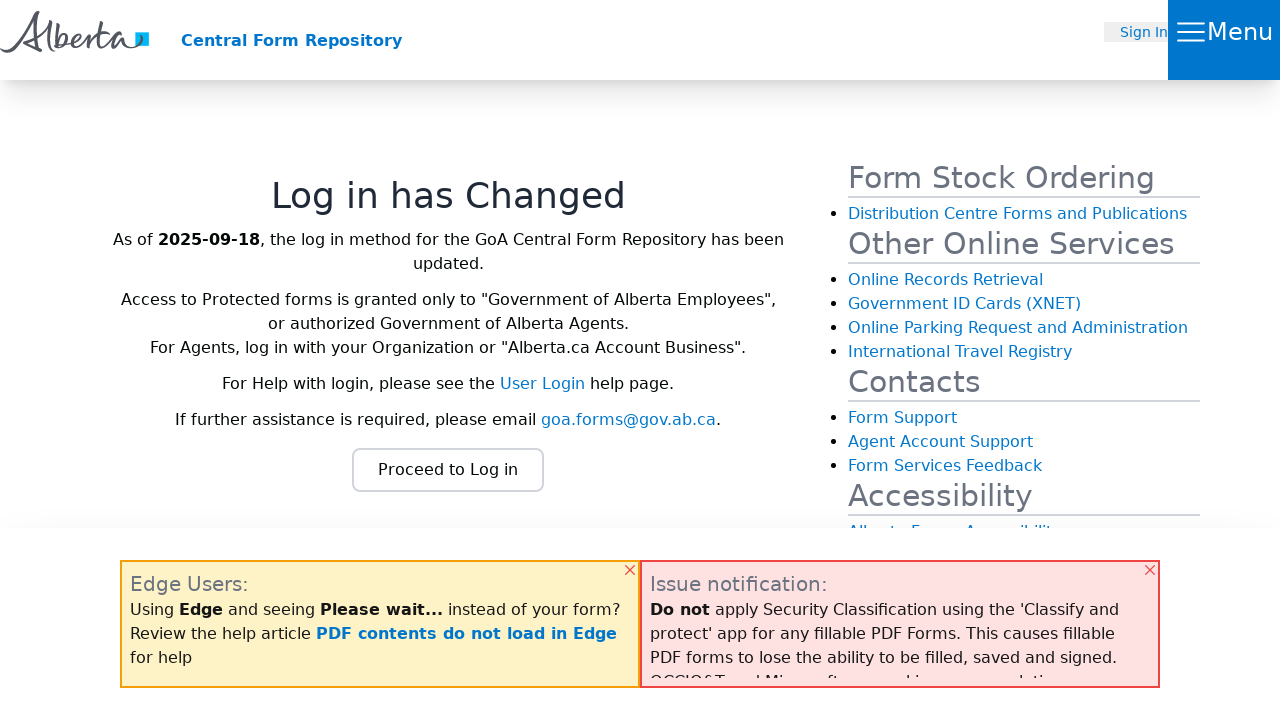

--- FILE ---
content_type: text/html; charset=utf-8
request_url: https://cfr.forms.gov.ab.ca/Account/Login?returnUrl=%2FForm%2FLGS1330FV.pdf
body_size: 2387
content:



<!DOCTYPE html>
<html lang="en">
<head>
    <meta charset="utf-8">
    <title>Log in has Changed</title>
    <meta name="viewport" content="width=device-width, initial-scale=1.0">
    <meta http-equiv="X-UA-Compatible" content="IE=edge"/>
    <meta name="description" content="">
    <meta name="author" content="">

    <link href="/css/main.css" rel="stylesheet"/>
    <link rel="stylesheet" href="https://cdn.jsdelivr.net/npm/bootstrap-icons@1.9.1/font/bootstrap-icons.css">
    <link href="/favicon.ico" rel="shortcut icon" type="image/x-icon" />
</head>

<body class="bg-background text-foreground">

<div id="root"></div>

<div>
    <div class="hidden" id="UserName"></div>
    <div class="hidden" id="LoggedIn">false</div>


        <div class="hidden" id="isTargetSignOutAvailable">false</div>
        <div id="isRcmp" data-rcmp="false"></div>
        <div id="emailUserName" data-email=""></div>
</div>
<div class="flex justify-center items-center w-screen ">



    <div class="flex flex-col lg:flex-row gap-6 mx-auto justify-start items-start w-full max-w-6xl sm:pt-36 pt-12 pb-56">
        <section class="md:w-[48rem] flex flex-col justify-start items-start md:items-center md:justify-center p-8">
            

    <div class="flex flex-col items-center justify-center min-h-[60vh] max-w-2xl mx-auto">
        <div class="text-center">
            <h1 class="text-4xl font-normal text-gray-800 mb-6">Log in has Changed</h1>
            <div class="pb-4">
                <p>As of <b>2025-09-18</b>, the log in method for the GoA Central Form Repository has been updated.</p><p>Access to Protected forms is granted only to "Government of Alberta Employees", or authorized Government of Alberta Agents.<br>For Agents, log in with your Organization or "Alberta.ca Account Business".</p><p class="mb-2">For Help with login, please see the <a href="../content/userlogin.html" target="_blank">User Login</a> help page. </p><p>If further assistance is required, please email <a href="mailto:goa.forms@gov.ab.ca">goa.forms@gov.ab.ca</a>.</p>     
            </div>
        </div>

        <div class="flex flex-col items-center">
            <form method="post" action="/Account/Challenge">
                <input type="hidden" name="returnUrl" value="/Form/LGS1330FV.pdf" />
                <button type="submit"
                        class="bg-white border-2 border-gray-300 hover:bg-gray-50 text-gray-700 font-medium py-2 px-6 rounded-lg transition duration-200 ease-in-out">
                    Proceed to Log in
                </button>
            </form>
        </div>
    </div>

        </section>
        <div id="aside-links" class="md:w-1/3 p-4 w-full">
                
<div>
    <h3 id="form-stock-ordering">Form Stock Ordering</h3>
<hr />
<ul>
<li><a href="https://goa.westkey.online/DSF/SmartStore.aspx?CultureName=en-US&SiteGUID=0781dcec-45fc-451b-bcb8-c6d42af69233&random=0.7452979850578878#!/Storefront" target="_blank">Distribution Centre Forms and Publications</a></li>
</ul>
<h3 id="other-online-services">Other Online Services</h3>
<hr />
<ul>
<li><a href="https://orrs.gov.ab.ca/" target="_blank">Online Records Retrieval</a></li>
<li><a href="https://xnet.gov.ab.ca/" target="_blank">Government ID Cards (XNET)</a></li>
<li><a href="https://www.opra.alberta.ca/Account/Welcome" target="_blank">Online Parking Request and Administration</a></li>
<li><a href="https://itr.gov.ab.ca/" target="_blank">International Travel Registry</a></li>
</ul>
<h3 id="contacts">Contacts</h3>
<hr />
<ul>
<li><a href="mailto:goa.forms@gov.ab.ca">Form Support</a></li>
<li><a href="mailto:JSG-IMT-SupportDesk@gov.ab.ca">Agent Account Support</a></li>
<li><a href="mailto:goa.forms@gov.ab.ca">Form Services Feedback</a></li>
</ul>
<h3 id="accessibility">Accessibility</h3>
<hr />
<ul>
<li><a href="../Content/Accessibility.html" target="_blank">Alberta Forms Accessibility</a></li>
<li><a href="https://www.alberta.ca/accessibility" target="_blank">Government of Alberta Accessibility</a></li>
</ul>

</div>



        </div>
    </div>

</div>


<script defer type="module" src="/js/main.js"></script>


<div id="alerts">
                
    <div>
        <input class="id" type="hidden" value="1"/>
        <input class="active" type="hidden" value="true"/>
        <input class="type" type="hidden" value="warning"/>
        <input class="title" type="hidden" value="Edge Users"/>
        <input class="title" type="hidden" value="Edge Users"/>
        <input class="message" type="hidden" value="Using <b>Edge</b> and seeing <b>Please wait...</b> instead of your form? Review the help article <b><a href='/Home/Help#OpeningIssues'>PDF contents do not load in Edge</a></b> for help"/>
        <input class="forced" type="hidden" value="false" />
    </div>

                
    <div>
        <input class="id" type="hidden" value="2"/>
        <input class="active" type="hidden" value="true"/>
        <input class="type" type="hidden" value="error"/>
        <input class="title" type="hidden" value="Issue notification"/>
        <input class="title" type="hidden" value="Issue notification"/>
        <input class="message" type="hidden" value="<b>Do not</b> apply Security Classification using the 'Classify and protect' app for any fillable PDF Forms. This causes fillable PDF forms to lose the ability to be filled, saved and signed. OCCIO&T and Microsoft are working on a resolution."/>
        <input class="forced" type="hidden" value="false" />
    </div>

                

                

                

</div>

<div class="hidden" id="is_uat">prod</div>


</body>


</html>


--- FILE ---
content_type: text/javascript
request_url: https://cfr.forms.gov.ab.ca/js/main.js
body_size: 275308
content:
var zh=typeof globalThis<"u"?globalThis:typeof window<"u"?window:typeof global<"u"?global:typeof self<"u"?self:{};function af(e){return e&&e.__esModule&&Object.prototype.hasOwnProperty.call(e,"default")?e.default:e}var cf={exports:{}},hl={},ff={exports:{}},de={};/**
 * @license React
 * react.production.min.js
 *
 * Copyright (c) Facebook, Inc. and its affiliates.
 *
 * This source code is licensed under the MIT license found in the
 * LICENSE file in the root directory of this source tree.
 */var Gi=Symbol.for("react.element"),Mh=Symbol.for("react.portal"),Oh=Symbol.for("react.fragment"),Dh=Symbol.for("react.strict_mode"),Ah=Symbol.for("react.profiler"),Rh=Symbol.for("react.provider"),bh=Symbol.for("react.context"),Ih=Symbol.for("react.forward_ref"),Fh=Symbol.for("react.suspense"),Hh=Symbol.for("react.memo"),$h=Symbol.for("react.lazy"),Xa=Symbol.iterator;function Bh(e){return e===null||typeof e!="object"?null:(e=Xa&&e[Xa]||e["@@iterator"],typeof e=="function"?e:null)}var df={isMounted:function(){return!1},enqueueForceUpdate:function(){},enqueueReplaceState:function(){},enqueueSetState:function(){}},pf=Object.assign,hf={};function Vr(e,t,n){this.props=e,this.context=t,this.refs=hf,this.updater=n||df}Vr.prototype.isReactComponent={};Vr.prototype.setState=function(e,t){if(typeof e!="object"&&typeof e!="function"&&e!=null)throw Error("setState(...): takes an object of state variables to update or a function which returns an object of state variables.");this.updater.enqueueSetState(this,e,t,"setState")};Vr.prototype.forceUpdate=function(e){this.updater.enqueueForceUpdate(this,e,"forceUpdate")};function gf(){}gf.prototype=Vr.prototype;function ys(e,t,n){this.props=e,this.context=t,this.refs=hf,this.updater=n||df}var xs=ys.prototype=new gf;xs.constructor=ys;pf(xs,Vr.prototype);xs.isPureReactComponent=!0;var Ka=Array.isArray,mf=Object.prototype.hasOwnProperty,ws={current:null},vf={key:!0,ref:!0,__self:!0,__source:!0};function yf(e,t,n){var i,l={},u=null,f=null;if(t!=null)for(i in t.ref!==void 0&&(f=t.ref),t.key!==void 0&&(u=""+t.key),t)mf.call(t,i)&&!vf.hasOwnProperty(i)&&(l[i]=t[i]);var g=arguments.length-2;if(g===1)l.children=n;else if(1<g){for(var m=Array(g),C=0;C<g;C++)m[C]=arguments[C+2];l.children=m}if(e&&e.defaultProps)for(i in g=e.defaultProps,g)l[i]===void 0&&(l[i]=g[i]);return{$$typeof:Gi,type:e,key:u,ref:f,props:l,_owner:ws.current}}function Uh(e,t){return{$$typeof:Gi,type:e.type,key:t,ref:e.ref,props:e.props,_owner:e._owner}}function Ss(e){return typeof e=="object"&&e!==null&&e.$$typeof===Gi}function Wh(e){var t={"=":"=0",":":"=2"};return"$"+e.replace(/[=:]/g,function(n){return t[n]})}var Ya=/\/+/g;function Zl(e,t){return typeof e=="object"&&e!==null&&e.key!=null?Wh(""+e.key):t.toString(36)}function Lo(e,t,n,i,l){var u=typeof e;(u==="undefined"||u==="boolean")&&(e=null);var f=!1;if(e===null)f=!0;else switch(u){case"string":case"number":f=!0;break;case"object":switch(e.$$typeof){case Gi:case Mh:f=!0}}if(f)return f=e,l=l(f),e=i===""?"."+Zl(f,0):i,Ka(l)?(n="",e!=null&&(n=e.replace(Ya,"$&/")+"/"),Lo(l,t,n,"",function(C){return C})):l!=null&&(Ss(l)&&(l=Uh(l,n+(!l.key||f&&f.key===l.key?"":(""+l.key).replace(Ya,"$&/")+"/")+e)),t.push(l)),1;if(f=0,i=i===""?".":i+":",Ka(e))for(var g=0;g<e.length;g++){u=e[g];var m=i+Zl(u,g);f+=Lo(u,t,n,m,l)}else if(m=Bh(e),typeof m=="function")for(e=m.call(e),g=0;!(u=e.next()).done;)u=u.value,m=i+Zl(u,g++),f+=Lo(u,t,n,m,l);else if(u==="object")throw t=String(e),Error("Objects are not valid as a React child (found: "+(t==="[object Object]"?"object with keys {"+Object.keys(e).join(", ")+"}":t)+"). If you meant to render a collection of children, use an array instead.");return f}function fo(e,t,n){if(e==null)return e;var i=[],l=0;return Lo(e,i,"","",function(u){return t.call(n,u,l++)}),i}function Vh(e){if(e._status===-1){var t=e._result;t=t(),t.then(function(n){(e._status===0||e._status===-1)&&(e._status=1,e._result=n)},function(n){(e._status===0||e._status===-1)&&(e._status=2,e._result=n)}),e._status===-1&&(e._status=0,e._result=t)}if(e._status===1)return e._result.default;throw e._result}var nt={current:null},zo={transition:null},qh={ReactCurrentDispatcher:nt,ReactCurrentBatchConfig:zo,ReactCurrentOwner:ws};function xf(){throw Error("act(...) is not supported in production builds of React.")}de.Children={map:fo,forEach:function(e,t,n){fo(e,function(){t.apply(this,arguments)},n)},count:function(e){var t=0;return fo(e,function(){t++}),t},toArray:function(e){return fo(e,function(t){return t})||[]},only:function(e){if(!Ss(e))throw Error("React.Children.only expected to receive a single React element child.");return e}};de.Component=Vr;de.Fragment=Oh;de.Profiler=Ah;de.PureComponent=ys;de.StrictMode=Dh;de.Suspense=Fh;de.__SECRET_INTERNALS_DO_NOT_USE_OR_YOU_WILL_BE_FIRED=qh;de.act=xf;de.cloneElement=function(e,t,n){if(e==null)throw Error("React.cloneElement(...): The argument must be a React element, but you passed "+e+".");var i=pf({},e.props),l=e.key,u=e.ref,f=e._owner;if(t!=null){if(t.ref!==void 0&&(u=t.ref,f=ws.current),t.key!==void 0&&(l=""+t.key),e.type&&e.type.defaultProps)var g=e.type.defaultProps;for(m in t)mf.call(t,m)&&!vf.hasOwnProperty(m)&&(i[m]=t[m]===void 0&&g!==void 0?g[m]:t[m])}var m=arguments.length-2;if(m===1)i.children=n;else if(1<m){g=Array(m);for(var C=0;C<m;C++)g[C]=arguments[C+2];i.children=g}return{$$typeof:Gi,type:e.type,key:l,ref:u,props:i,_owner:f}};de.createContext=function(e){return e={$$typeof:bh,_currentValue:e,_currentValue2:e,_threadCount:0,Provider:null,Consumer:null,_defaultValue:null,_globalName:null},e.Provider={$$typeof:Rh,_context:e},e.Consumer=e};de.createElement=yf;de.createFactory=function(e){var t=yf.bind(null,e);return t.type=e,t};de.createRef=function(){return{current:null}};de.forwardRef=function(e){return{$$typeof:Ih,render:e}};de.isValidElement=Ss;de.lazy=function(e){return{$$typeof:$h,_payload:{_status:-1,_result:e},_init:Vh}};de.memo=function(e,t){return{$$typeof:Hh,type:e,compare:t===void 0?null:t}};de.startTransition=function(e){var t=zo.transition;zo.transition={};try{e()}finally{zo.transition=t}};de.unstable_act=xf;de.useCallback=function(e,t){return nt.current.useCallback(e,t)};de.useContext=function(e){return nt.current.useContext(e)};de.useDebugValue=function(){};de.useDeferredValue=function(e){return nt.current.useDeferredValue(e)};de.useEffect=function(e,t){return nt.current.useEffect(e,t)};de.useId=function(){return nt.current.useId()};de.useImperativeHandle=function(e,t,n){return nt.current.useImperativeHandle(e,t,n)};de.useInsertionEffect=function(e,t){return nt.current.useInsertionEffect(e,t)};de.useLayoutEffect=function(e,t){return nt.current.useLayoutEffect(e,t)};de.useMemo=function(e,t){return nt.current.useMemo(e,t)};de.useReducer=function(e,t,n){return nt.current.useReducer(e,t,n)};de.useRef=function(e){return nt.current.useRef(e)};de.useState=function(e){return nt.current.useState(e)};de.useSyncExternalStore=function(e,t,n){return nt.current.useSyncExternalStore(e,t,n)};de.useTransition=function(){return nt.current.useTransition()};de.version="18.3.1";ff.exports=de;var We=ff.exports;const _n=af(We);/**
 * @license React
 * react-jsx-runtime.production.min.js
 *
 * Copyright (c) Facebook, Inc. and its affiliates.
 *
 * This source code is licensed under the MIT license found in the
 * LICENSE file in the root directory of this source tree.
 */var Qh=We,Gh=Symbol.for("react.element"),Xh=Symbol.for("react.fragment"),Kh=Object.prototype.hasOwnProperty,Yh=Qh.__SECRET_INTERNALS_DO_NOT_USE_OR_YOU_WILL_BE_FIRED.ReactCurrentOwner,Zh={key:!0,ref:!0,__self:!0,__source:!0};function wf(e,t,n){var i,l={},u=null,f=null;n!==void 0&&(u=""+n),t.key!==void 0&&(u=""+t.key),t.ref!==void 0&&(f=t.ref);for(i in t)Kh.call(t,i)&&!Zh.hasOwnProperty(i)&&(l[i]=t[i]);if(e&&e.defaultProps)for(i in t=e.defaultProps,t)l[i]===void 0&&(l[i]=t[i]);return{$$typeof:Gh,type:e,key:u,ref:f,props:l,_owner:Yh.current}}hl.Fragment=Xh;hl.jsx=wf;hl.jsxs=wf;cf.exports=hl;var M=cf.exports,Eu={},Sf={exports:{}},yt={},kf={exports:{}},Cf={};/**
 * @license React
 * scheduler.production.min.js
 *
 * Copyright (c) Facebook, Inc. and its affiliates.
 *
 * This source code is licensed under the MIT license found in the
 * LICENSE file in the root directory of this source tree.
 */(function(e){function t(U,Z){var oe=U.length;U.push(Z);e:for(;0<oe;){var ye=oe-1>>>1,Se=U[ye];if(0<l(Se,Z))U[ye]=Z,U[oe]=Se,oe=ye;else break e}}function n(U){return U.length===0?null:U[0]}function i(U){if(U.length===0)return null;var Z=U[0],oe=U.pop();if(oe!==Z){U[0]=oe;e:for(var ye=0,Se=U.length,gn=Se>>>1;ye<gn;){var Ft=2*(ye+1)-1,Kr=U[Ft],Zt=Ft+1,ar=U[Zt];if(0>l(Kr,oe))Zt<Se&&0>l(ar,Kr)?(U[ye]=ar,U[Zt]=oe,ye=Zt):(U[ye]=Kr,U[Ft]=oe,ye=Ft);else if(Zt<Se&&0>l(ar,oe))U[ye]=ar,U[Zt]=oe,ye=Zt;else break e}}return Z}function l(U,Z){var oe=U.sortIndex-Z.sortIndex;return oe!==0?oe:U.id-Z.id}if(typeof performance=="object"&&typeof performance.now=="function"){var u=performance;e.unstable_now=function(){return u.now()}}else{var f=Date,g=f.now();e.unstable_now=function(){return f.now()-g}}var m=[],C=[],D=1,L=null,_=3,$=!1,A=!1,O=!1,ne=typeof setTimeout=="function"?setTimeout:null,w=typeof clearTimeout=="function"?clearTimeout:null,S=typeof setImmediate<"u"?setImmediate:null;typeof navigator<"u"&&navigator.scheduling!==void 0&&navigator.scheduling.isInputPending!==void 0&&navigator.scheduling.isInputPending.bind(navigator.scheduling);function T(U){for(var Z=n(C);Z!==null;){if(Z.callback===null)i(C);else if(Z.startTime<=U)i(C),Z.sortIndex=Z.expirationTime,t(m,Z);else break;Z=n(C)}}function I(U){if(O=!1,T(U),!A)if(n(m)!==null)A=!0,It(q);else{var Z=n(C);Z!==null&&Qe(I,Z.startTime-U)}}function q(U,Z){A=!1,O&&(O=!1,w(X),X=-1),$=!0;var oe=_;try{for(T(Z),L=n(m);L!==null&&(!(L.expirationTime>Z)||U&&!$e());){var ye=L.callback;if(typeof ye=="function"){L.callback=null,_=L.priorityLevel;var Se=ye(L.expirationTime<=Z);Z=e.unstable_now(),typeof Se=="function"?L.callback=Se:L===n(m)&&i(m),T(Z)}else i(m);L=n(m)}if(L!==null)var gn=!0;else{var Ft=n(C);Ft!==null&&Qe(I,Ft.startTime-Z),gn=!1}return gn}finally{L=null,_=oe,$=!1}}var G=!1,a=null,X=-1,ee=5,le=-1;function $e(){return!(e.unstable_now()-le<ee)}function ve(){if(a!==null){var U=e.unstable_now();le=U;var Z=!0;try{Z=a(!0,U)}finally{Z?ae():(G=!1,a=null)}}else G=!1}var ae;if(typeof S=="function")ae=function(){S(ve)};else if(typeof MessageChannel<"u"){var pt=new MessageChannel,sr=pt.port2;pt.port1.onmessage=ve,ae=function(){sr.postMessage(null)}}else ae=function(){ne(ve,0)};function It(U){a=U,G||(G=!0,ae())}function Qe(U,Z){X=ne(function(){U(e.unstable_now())},Z)}e.unstable_IdlePriority=5,e.unstable_ImmediatePriority=1,e.unstable_LowPriority=4,e.unstable_NormalPriority=3,e.unstable_Profiling=null,e.unstable_UserBlockingPriority=2,e.unstable_cancelCallback=function(U){U.callback=null},e.unstable_continueExecution=function(){A||$||(A=!0,It(q))},e.unstable_forceFrameRate=function(U){0>U||125<U?console.error("forceFrameRate takes a positive int between 0 and 125, forcing frame rates higher than 125 fps is not supported"):ee=0<U?Math.floor(1e3/U):5},e.unstable_getCurrentPriorityLevel=function(){return _},e.unstable_getFirstCallbackNode=function(){return n(m)},e.unstable_next=function(U){switch(_){case 1:case 2:case 3:var Z=3;break;default:Z=_}var oe=_;_=Z;try{return U()}finally{_=oe}},e.unstable_pauseExecution=function(){},e.unstable_requestPaint=function(){},e.unstable_runWithPriority=function(U,Z){switch(U){case 1:case 2:case 3:case 4:case 5:break;default:U=3}var oe=_;_=U;try{return Z()}finally{_=oe}},e.unstable_scheduleCallback=function(U,Z,oe){var ye=e.unstable_now();switch(typeof oe=="object"&&oe!==null?(oe=oe.delay,oe=typeof oe=="number"&&0<oe?ye+oe:ye):oe=ye,U){case 1:var Se=-1;break;case 2:Se=250;break;case 5:Se=1073741823;break;case 4:Se=1e4;break;default:Se=5e3}return Se=oe+Se,U={id:D++,callback:Z,priorityLevel:U,startTime:oe,expirationTime:Se,sortIndex:-1},oe>ye?(U.sortIndex=oe,t(C,U),n(m)===null&&U===n(C)&&(O?(w(X),X=-1):O=!0,Qe(I,oe-ye))):(U.sortIndex=Se,t(m,U),A||$||(A=!0,It(q))),U},e.unstable_shouldYield=$e,e.unstable_wrapCallback=function(U){var Z=_;return function(){var oe=_;_=Z;try{return U.apply(this,arguments)}finally{_=oe}}}})(Cf);kf.exports=Cf;var Jh=kf.exports;/**
 * @license React
 * react-dom.production.min.js
 *
 * Copyright (c) Facebook, Inc. and its affiliates.
 *
 * This source code is licensed under the MIT license found in the
 * LICENSE file in the root directory of this source tree.
 */var eg=We,vt=Jh;function H(e){for(var t="https://reactjs.org/docs/error-decoder.html?invariant="+e,n=1;n<arguments.length;n++)t+="&args[]="+encodeURIComponent(arguments[n]);return"Minified React error #"+e+"; visit "+t+" for the full message or use the non-minified dev environment for full errors and additional helpful warnings."}var Ef=new Set,zi={};function lr(e,t){Ir(e,t),Ir(e+"Capture",t)}function Ir(e,t){for(zi[e]=t,e=0;e<t.length;e++)Ef.add(t[e])}var cn=!(typeof window>"u"||typeof window.document>"u"||typeof window.document.createElement>"u"),Tu=Object.prototype.hasOwnProperty,tg=/^[:A-Z_a-z\u00C0-\u00D6\u00D8-\u00F6\u00F8-\u02FF\u0370-\u037D\u037F-\u1FFF\u200C-\u200D\u2070-\u218F\u2C00-\u2FEF\u3001-\uD7FF\uF900-\uFDCF\uFDF0-\uFFFD][:A-Z_a-z\u00C0-\u00D6\u00D8-\u00F6\u00F8-\u02FF\u0370-\u037D\u037F-\u1FFF\u200C-\u200D\u2070-\u218F\u2C00-\u2FEF\u3001-\uD7FF\uF900-\uFDCF\uFDF0-\uFFFD\-.0-9\u00B7\u0300-\u036F\u203F-\u2040]*$/,Za={},Ja={};function ng(e){return Tu.call(Ja,e)?!0:Tu.call(Za,e)?!1:tg.test(e)?Ja[e]=!0:(Za[e]=!0,!1)}function rg(e,t,n,i){if(n!==null&&n.type===0)return!1;switch(typeof t){case"function":case"symbol":return!0;case"boolean":return i?!1:n!==null?!n.acceptsBooleans:(e=e.toLowerCase().slice(0,5),e!=="data-"&&e!=="aria-");default:return!1}}function ig(e,t,n,i){if(t===null||typeof t>"u"||rg(e,t,n,i))return!0;if(i)return!1;if(n!==null)switch(n.type){case 3:return!t;case 4:return t===!1;case 5:return isNaN(t);case 6:return isNaN(t)||1>t}return!1}function rt(e,t,n,i,l,u,f){this.acceptsBooleans=t===2||t===3||t===4,this.attributeName=i,this.attributeNamespace=l,this.mustUseProperty=n,this.propertyName=e,this.type=t,this.sanitizeURL=u,this.removeEmptyString=f}var qe={};"children dangerouslySetInnerHTML defaultValue defaultChecked innerHTML suppressContentEditableWarning suppressHydrationWarning style".split(" ").forEach(function(e){qe[e]=new rt(e,0,!1,e,null,!1,!1)});[["acceptCharset","accept-charset"],["className","class"],["htmlFor","for"],["httpEquiv","http-equiv"]].forEach(function(e){var t=e[0];qe[t]=new rt(t,1,!1,e[1],null,!1,!1)});["contentEditable","draggable","spellCheck","value"].forEach(function(e){qe[e]=new rt(e,2,!1,e.toLowerCase(),null,!1,!1)});["autoReverse","externalResourcesRequired","focusable","preserveAlpha"].forEach(function(e){qe[e]=new rt(e,2,!1,e,null,!1,!1)});"allowFullScreen async autoFocus autoPlay controls default defer disabled disablePictureInPicture disableRemotePlayback formNoValidate hidden loop noModule noValidate open playsInline readOnly required reversed scoped seamless itemScope".split(" ").forEach(function(e){qe[e]=new rt(e,3,!1,e.toLowerCase(),null,!1,!1)});["checked","multiple","muted","selected"].forEach(function(e){qe[e]=new rt(e,3,!0,e,null,!1,!1)});["capture","download"].forEach(function(e){qe[e]=new rt(e,4,!1,e,null,!1,!1)});["cols","rows","size","span"].forEach(function(e){qe[e]=new rt(e,6,!1,e,null,!1,!1)});["rowSpan","start"].forEach(function(e){qe[e]=new rt(e,5,!1,e.toLowerCase(),null,!1,!1)});var ks=/[\-:]([a-z])/g;function Cs(e){return e[1].toUpperCase()}"accent-height alignment-baseline arabic-form baseline-shift cap-height clip-path clip-rule color-interpolation color-interpolation-filters color-profile color-rendering dominant-baseline enable-background fill-opacity fill-rule flood-color flood-opacity font-family font-size font-size-adjust font-stretch font-style font-variant font-weight glyph-name glyph-orientation-horizontal glyph-orientation-vertical horiz-adv-x horiz-origin-x image-rendering letter-spacing lighting-color marker-end marker-mid marker-start overline-position overline-thickness paint-order panose-1 pointer-events rendering-intent shape-rendering stop-color stop-opacity strikethrough-position strikethrough-thickness stroke-dasharray stroke-dashoffset stroke-linecap stroke-linejoin stroke-miterlimit stroke-opacity stroke-width text-anchor text-decoration text-rendering underline-position underline-thickness unicode-bidi unicode-range units-per-em v-alphabetic v-hanging v-ideographic v-mathematical vector-effect vert-adv-y vert-origin-x vert-origin-y word-spacing writing-mode xmlns:xlink x-height".split(" ").forEach(function(e){var t=e.replace(ks,Cs);qe[t]=new rt(t,1,!1,e,null,!1,!1)});"xlink:actuate xlink:arcrole xlink:role xlink:show xlink:title xlink:type".split(" ").forEach(function(e){var t=e.replace(ks,Cs);qe[t]=new rt(t,1,!1,e,"http://www.w3.org/1999/xlink",!1,!1)});["xml:base","xml:lang","xml:space"].forEach(function(e){var t=e.replace(ks,Cs);qe[t]=new rt(t,1,!1,e,"http://www.w3.org/XML/1998/namespace",!1,!1)});["tabIndex","crossOrigin"].forEach(function(e){qe[e]=new rt(e,1,!1,e.toLowerCase(),null,!1,!1)});qe.xlinkHref=new rt("xlinkHref",1,!1,"xlink:href","http://www.w3.org/1999/xlink",!0,!1);["src","href","action","formAction"].forEach(function(e){qe[e]=new rt(e,1,!1,e.toLowerCase(),null,!0,!0)});function Es(e,t,n,i){var l=qe.hasOwnProperty(t)?qe[t]:null;(l!==null?l.type!==0:i||!(2<t.length)||t[0]!=="o"&&t[0]!=="O"||t[1]!=="n"&&t[1]!=="N")&&(ig(t,n,l,i)&&(n=null),i||l===null?ng(t)&&(n===null?e.removeAttribute(t):e.setAttribute(t,""+n)):l.mustUseProperty?e[l.propertyName]=n===null?l.type===3?!1:"":n:(t=l.attributeName,i=l.attributeNamespace,n===null?e.removeAttribute(t):(l=l.type,n=l===3||l===4&&n===!0?"":""+n,i?e.setAttributeNS(i,t,n):e.setAttribute(t,n))))}var hn=eg.__SECRET_INTERNALS_DO_NOT_USE_OR_YOU_WILL_BE_FIRED,po=Symbol.for("react.element"),wr=Symbol.for("react.portal"),Sr=Symbol.for("react.fragment"),Ts=Symbol.for("react.strict_mode"),Nu=Symbol.for("react.profiler"),Tf=Symbol.for("react.provider"),Nf=Symbol.for("react.context"),Ns=Symbol.for("react.forward_ref"),ju=Symbol.for("react.suspense"),_u=Symbol.for("react.suspense_list"),js=Symbol.for("react.memo"),kn=Symbol.for("react.lazy"),jf=Symbol.for("react.offscreen"),ec=Symbol.iterator;function si(e){return e===null||typeof e!="object"?null:(e=ec&&e[ec]||e["@@iterator"],typeof e=="function"?e:null)}var ze=Object.assign,Jl;function yi(e){if(Jl===void 0)try{throw Error()}catch(n){var t=n.stack.trim().match(/\n( *(at )?)/);Jl=t&&t[1]||""}return`
`+Jl+e}var eu=!1;function tu(e,t){if(!e||eu)return"";eu=!0;var n=Error.prepareStackTrace;Error.prepareStackTrace=void 0;try{if(t)if(t=function(){throw Error()},Object.defineProperty(t.prototype,"props",{set:function(){throw Error()}}),typeof Reflect=="object"&&Reflect.construct){try{Reflect.construct(t,[])}catch(C){var i=C}Reflect.construct(e,[],t)}else{try{t.call()}catch(C){i=C}e.call(t.prototype)}else{try{throw Error()}catch(C){i=C}e()}}catch(C){if(C&&i&&typeof C.stack=="string"){for(var l=C.stack.split(`
`),u=i.stack.split(`
`),f=l.length-1,g=u.length-1;1<=f&&0<=g&&l[f]!==u[g];)g--;for(;1<=f&&0<=g;f--,g--)if(l[f]!==u[g]){if(f!==1||g!==1)do if(f--,g--,0>g||l[f]!==u[g]){var m=`
`+l[f].replace(" at new "," at ");return e.displayName&&m.includes("<anonymous>")&&(m=m.replace("<anonymous>",e.displayName)),m}while(1<=f&&0<=g);break}}}finally{eu=!1,Error.prepareStackTrace=n}return(e=e?e.displayName||e.name:"")?yi(e):""}function og(e){switch(e.tag){case 5:return yi(e.type);case 16:return yi("Lazy");case 13:return yi("Suspense");case 19:return yi("SuspenseList");case 0:case 2:case 15:return e=tu(e.type,!1),e;case 11:return e=tu(e.type.render,!1),e;case 1:return e=tu(e.type,!0),e;default:return""}}function Pu(e){if(e==null)return null;if(typeof e=="function")return e.displayName||e.name||null;if(typeof e=="string")return e;switch(e){case Sr:return"Fragment";case wr:return"Portal";case Nu:return"Profiler";case Ts:return"StrictMode";case ju:return"Suspense";case _u:return"SuspenseList"}if(typeof e=="object")switch(e.$$typeof){case Nf:return(e.displayName||"Context")+".Consumer";case Tf:return(e._context.displayName||"Context")+".Provider";case Ns:var t=e.render;return e=e.displayName,e||(e=t.displayName||t.name||"",e=e!==""?"ForwardRef("+e+")":"ForwardRef"),e;case js:return t=e.displayName||null,t!==null?t:Pu(e.type)||"Memo";case kn:t=e._payload,e=e._init;try{return Pu(e(t))}catch{}}return null}function lg(e){var t=e.type;switch(e.tag){case 24:return"Cache";case 9:return(t.displayName||"Context")+".Consumer";case 10:return(t._context.displayName||"Context")+".Provider";case 18:return"DehydratedFragment";case 11:return e=t.render,e=e.displayName||e.name||"",t.displayName||(e!==""?"ForwardRef("+e+")":"ForwardRef");case 7:return"Fragment";case 5:return t;case 4:return"Portal";case 3:return"Root";case 6:return"Text";case 16:return Pu(t);case 8:return t===Ts?"StrictMode":"Mode";case 22:return"Offscreen";case 12:return"Profiler";case 21:return"Scope";case 13:return"Suspense";case 19:return"SuspenseList";case 25:return"TracingMarker";case 1:case 0:case 17:case 2:case 14:case 15:if(typeof t=="function")return t.displayName||t.name||null;if(typeof t=="string")return t}return null}function bn(e){switch(typeof e){case"boolean":case"number":case"string":case"undefined":return e;case"object":return e;default:return""}}function _f(e){var t=e.type;return(e=e.nodeName)&&e.toLowerCase()==="input"&&(t==="checkbox"||t==="radio")}function ug(e){var t=_f(e)?"checked":"value",n=Object.getOwnPropertyDescriptor(e.constructor.prototype,t),i=""+e[t];if(!e.hasOwnProperty(t)&&typeof n<"u"&&typeof n.get=="function"&&typeof n.set=="function"){var l=n.get,u=n.set;return Object.defineProperty(e,t,{configurable:!0,get:function(){return l.call(this)},set:function(f){i=""+f,u.call(this,f)}}),Object.defineProperty(e,t,{enumerable:n.enumerable}),{getValue:function(){return i},setValue:function(f){i=""+f},stopTracking:function(){e._valueTracker=null,delete e[t]}}}}function ho(e){e._valueTracker||(e._valueTracker=ug(e))}function Pf(e){if(!e)return!1;var t=e._valueTracker;if(!t)return!0;var n=t.getValue(),i="";return e&&(i=_f(e)?e.checked?"true":"false":e.value),e=i,e!==n?(t.setValue(e),!0):!1}function Bo(e){if(e=e||(typeof document<"u"?document:void 0),typeof e>"u")return null;try{return e.activeElement||e.body}catch{return e.body}}function Lu(e,t){var n=t.checked;return ze({},t,{defaultChecked:void 0,defaultValue:void 0,value:void 0,checked:n??e._wrapperState.initialChecked})}function tc(e,t){var n=t.defaultValue==null?"":t.defaultValue,i=t.checked!=null?t.checked:t.defaultChecked;n=bn(t.value!=null?t.value:n),e._wrapperState={initialChecked:i,initialValue:n,controlled:t.type==="checkbox"||t.type==="radio"?t.checked!=null:t.value!=null}}function Lf(e,t){t=t.checked,t!=null&&Es(e,"checked",t,!1)}function zu(e,t){Lf(e,t);var n=bn(t.value),i=t.type;if(n!=null)i==="number"?(n===0&&e.value===""||e.value!=n)&&(e.value=""+n):e.value!==""+n&&(e.value=""+n);else if(i==="submit"||i==="reset"){e.removeAttribute("value");return}t.hasOwnProperty("value")?Mu(e,t.type,n):t.hasOwnProperty("defaultValue")&&Mu(e,t.type,bn(t.defaultValue)),t.checked==null&&t.defaultChecked!=null&&(e.defaultChecked=!!t.defaultChecked)}function nc(e,t,n){if(t.hasOwnProperty("value")||t.hasOwnProperty("defaultValue")){var i=t.type;if(!(i!=="submit"&&i!=="reset"||t.value!==void 0&&t.value!==null))return;t=""+e._wrapperState.initialValue,n||t===e.value||(e.value=t),e.defaultValue=t}n=e.name,n!==""&&(e.name=""),e.defaultChecked=!!e._wrapperState.initialChecked,n!==""&&(e.name=n)}function Mu(e,t,n){(t!=="number"||Bo(e.ownerDocument)!==e)&&(n==null?e.defaultValue=""+e._wrapperState.initialValue:e.defaultValue!==""+n&&(e.defaultValue=""+n))}var xi=Array.isArray;function Mr(e,t,n,i){if(e=e.options,t){t={};for(var l=0;l<n.length;l++)t["$"+n[l]]=!0;for(n=0;n<e.length;n++)l=t.hasOwnProperty("$"+e[n].value),e[n].selected!==l&&(e[n].selected=l),l&&i&&(e[n].defaultSelected=!0)}else{for(n=""+bn(n),t=null,l=0;l<e.length;l++){if(e[l].value===n){e[l].selected=!0,i&&(e[l].defaultSelected=!0);return}t!==null||e[l].disabled||(t=e[l])}t!==null&&(t.selected=!0)}}function Ou(e,t){if(t.dangerouslySetInnerHTML!=null)throw Error(H(91));return ze({},t,{value:void 0,defaultValue:void 0,children:""+e._wrapperState.initialValue})}function rc(e,t){var n=t.value;if(n==null){if(n=t.children,t=t.defaultValue,n!=null){if(t!=null)throw Error(H(92));if(xi(n)){if(1<n.length)throw Error(H(93));n=n[0]}t=n}t==null&&(t=""),n=t}e._wrapperState={initialValue:bn(n)}}function zf(e,t){var n=bn(t.value),i=bn(t.defaultValue);n!=null&&(n=""+n,n!==e.value&&(e.value=n),t.defaultValue==null&&e.defaultValue!==n&&(e.defaultValue=n)),i!=null&&(e.defaultValue=""+i)}function ic(e){var t=e.textContent;t===e._wrapperState.initialValue&&t!==""&&t!==null&&(e.value=t)}function Mf(e){switch(e){case"svg":return"http://www.w3.org/2000/svg";case"math":return"http://www.w3.org/1998/Math/MathML";default:return"http://www.w3.org/1999/xhtml"}}function Du(e,t){return e==null||e==="http://www.w3.org/1999/xhtml"?Mf(t):e==="http://www.w3.org/2000/svg"&&t==="foreignObject"?"http://www.w3.org/1999/xhtml":e}var go,Of=function(e){return typeof MSApp<"u"&&MSApp.execUnsafeLocalFunction?function(t,n,i,l){MSApp.execUnsafeLocalFunction(function(){return e(t,n,i,l)})}:e}(function(e,t){if(e.namespaceURI!=="http://www.w3.org/2000/svg"||"innerHTML"in e)e.innerHTML=t;else{for(go=go||document.createElement("div"),go.innerHTML="<svg>"+t.valueOf().toString()+"</svg>",t=go.firstChild;e.firstChild;)e.removeChild(e.firstChild);for(;t.firstChild;)e.appendChild(t.firstChild)}});function Mi(e,t){if(t){var n=e.firstChild;if(n&&n===e.lastChild&&n.nodeType===3){n.nodeValue=t;return}}e.textContent=t}var ki={animationIterationCount:!0,aspectRatio:!0,borderImageOutset:!0,borderImageSlice:!0,borderImageWidth:!0,boxFlex:!0,boxFlexGroup:!0,boxOrdinalGroup:!0,columnCount:!0,columns:!0,flex:!0,flexGrow:!0,flexPositive:!0,flexShrink:!0,flexNegative:!0,flexOrder:!0,gridArea:!0,gridRow:!0,gridRowEnd:!0,gridRowSpan:!0,gridRowStart:!0,gridColumn:!0,gridColumnEnd:!0,gridColumnSpan:!0,gridColumnStart:!0,fontWeight:!0,lineClamp:!0,lineHeight:!0,opacity:!0,order:!0,orphans:!0,tabSize:!0,widows:!0,zIndex:!0,zoom:!0,fillOpacity:!0,floodOpacity:!0,stopOpacity:!0,strokeDasharray:!0,strokeDashoffset:!0,strokeMiterlimit:!0,strokeOpacity:!0,strokeWidth:!0},sg=["Webkit","ms","Moz","O"];Object.keys(ki).forEach(function(e){sg.forEach(function(t){t=t+e.charAt(0).toUpperCase()+e.substring(1),ki[t]=ki[e]})});function Df(e,t,n){return t==null||typeof t=="boolean"||t===""?"":n||typeof t!="number"||t===0||ki.hasOwnProperty(e)&&ki[e]?(""+t).trim():t+"px"}function Af(e,t){e=e.style;for(var n in t)if(t.hasOwnProperty(n)){var i=n.indexOf("--")===0,l=Df(n,t[n],i);n==="float"&&(n="cssFloat"),i?e.setProperty(n,l):e[n]=l}}var ag=ze({menuitem:!0},{area:!0,base:!0,br:!0,col:!0,embed:!0,hr:!0,img:!0,input:!0,keygen:!0,link:!0,meta:!0,param:!0,source:!0,track:!0,wbr:!0});function Au(e,t){if(t){if(ag[e]&&(t.children!=null||t.dangerouslySetInnerHTML!=null))throw Error(H(137,e));if(t.dangerouslySetInnerHTML!=null){if(t.children!=null)throw Error(H(60));if(typeof t.dangerouslySetInnerHTML!="object"||!("__html"in t.dangerouslySetInnerHTML))throw Error(H(61))}if(t.style!=null&&typeof t.style!="object")throw Error(H(62))}}function Ru(e,t){if(e.indexOf("-")===-1)return typeof t.is=="string";switch(e){case"annotation-xml":case"color-profile":case"font-face":case"font-face-src":case"font-face-uri":case"font-face-format":case"font-face-name":case"missing-glyph":return!1;default:return!0}}var bu=null;function _s(e){return e=e.target||e.srcElement||window,e.correspondingUseElement&&(e=e.correspondingUseElement),e.nodeType===3?e.parentNode:e}var Iu=null,Or=null,Dr=null;function oc(e){if(e=Yi(e)){if(typeof Iu!="function")throw Error(H(280));var t=e.stateNode;t&&(t=xl(t),Iu(e.stateNode,e.type,t))}}function Rf(e){Or?Dr?Dr.push(e):Dr=[e]:Or=e}function bf(){if(Or){var e=Or,t=Dr;if(Dr=Or=null,oc(e),t)for(e=0;e<t.length;e++)oc(t[e])}}function If(e,t){return e(t)}function Ff(){}var nu=!1;function Hf(e,t,n){if(nu)return e(t,n);nu=!0;try{return If(e,t,n)}finally{nu=!1,(Or!==null||Dr!==null)&&(Ff(),bf())}}function Oi(e,t){var n=e.stateNode;if(n===null)return null;var i=xl(n);if(i===null)return null;n=i[t];e:switch(t){case"onClick":case"onClickCapture":case"onDoubleClick":case"onDoubleClickCapture":case"onMouseDown":case"onMouseDownCapture":case"onMouseMove":case"onMouseMoveCapture":case"onMouseUp":case"onMouseUpCapture":case"onMouseEnter":(i=!i.disabled)||(e=e.type,i=!(e==="button"||e==="input"||e==="select"||e==="textarea")),e=!i;break e;default:e=!1}if(e)return null;if(n&&typeof n!="function")throw Error(H(231,t,typeof n));return n}var Fu=!1;if(cn)try{var ai={};Object.defineProperty(ai,"passive",{get:function(){Fu=!0}}),window.addEventListener("test",ai,ai),window.removeEventListener("test",ai,ai)}catch{Fu=!1}function cg(e,t,n,i,l,u,f,g,m){var C=Array.prototype.slice.call(arguments,3);try{t.apply(n,C)}catch(D){this.onError(D)}}var Ci=!1,Uo=null,Wo=!1,Hu=null,fg={onError:function(e){Ci=!0,Uo=e}};function dg(e,t,n,i,l,u,f,g,m){Ci=!1,Uo=null,cg.apply(fg,arguments)}function pg(e,t,n,i,l,u,f,g,m){if(dg.apply(this,arguments),Ci){if(Ci){var C=Uo;Ci=!1,Uo=null}else throw Error(H(198));Wo||(Wo=!0,Hu=C)}}function ur(e){var t=e,n=e;if(e.alternate)for(;t.return;)t=t.return;else{e=t;do t=e,t.flags&4098&&(n=t.return),e=t.return;while(e)}return t.tag===3?n:null}function $f(e){if(e.tag===13){var t=e.memoizedState;if(t===null&&(e=e.alternate,e!==null&&(t=e.memoizedState)),t!==null)return t.dehydrated}return null}function lc(e){if(ur(e)!==e)throw Error(H(188))}function hg(e){var t=e.alternate;if(!t){if(t=ur(e),t===null)throw Error(H(188));return t!==e?null:e}for(var n=e,i=t;;){var l=n.return;if(l===null)break;var u=l.alternate;if(u===null){if(i=l.return,i!==null){n=i;continue}break}if(l.child===u.child){for(u=l.child;u;){if(u===n)return lc(l),e;if(u===i)return lc(l),t;u=u.sibling}throw Error(H(188))}if(n.return!==i.return)n=l,i=u;else{for(var f=!1,g=l.child;g;){if(g===n){f=!0,n=l,i=u;break}if(g===i){f=!0,i=l,n=u;break}g=g.sibling}if(!f){for(g=u.child;g;){if(g===n){f=!0,n=u,i=l;break}if(g===i){f=!0,i=u,n=l;break}g=g.sibling}if(!f)throw Error(H(189))}}if(n.alternate!==i)throw Error(H(190))}if(n.tag!==3)throw Error(H(188));return n.stateNode.current===n?e:t}function Bf(e){return e=hg(e),e!==null?Uf(e):null}function Uf(e){if(e.tag===5||e.tag===6)return e;for(e=e.child;e!==null;){var t=Uf(e);if(t!==null)return t;e=e.sibling}return null}var Wf=vt.unstable_scheduleCallback,uc=vt.unstable_cancelCallback,gg=vt.unstable_shouldYield,mg=vt.unstable_requestPaint,De=vt.unstable_now,vg=vt.unstable_getCurrentPriorityLevel,Ps=vt.unstable_ImmediatePriority,Vf=vt.unstable_UserBlockingPriority,Vo=vt.unstable_NormalPriority,yg=vt.unstable_LowPriority,qf=vt.unstable_IdlePriority,gl=null,Kt=null;function xg(e){if(Kt&&typeof Kt.onCommitFiberRoot=="function")try{Kt.onCommitFiberRoot(gl,e,void 0,(e.current.flags&128)===128)}catch{}}var At=Math.clz32?Math.clz32:kg,wg=Math.log,Sg=Math.LN2;function kg(e){return e>>>=0,e===0?32:31-(wg(e)/Sg|0)|0}var mo=64,vo=4194304;function wi(e){switch(e&-e){case 1:return 1;case 2:return 2;case 4:return 4;case 8:return 8;case 16:return 16;case 32:return 32;case 64:case 128:case 256:case 512:case 1024:case 2048:case 4096:case 8192:case 16384:case 32768:case 65536:case 131072:case 262144:case 524288:case 1048576:case 2097152:return e&4194240;case 4194304:case 8388608:case 16777216:case 33554432:case 67108864:return e&130023424;case 134217728:return 134217728;case 268435456:return 268435456;case 536870912:return 536870912;case 1073741824:return 1073741824;default:return e}}function qo(e,t){var n=e.pendingLanes;if(n===0)return 0;var i=0,l=e.suspendedLanes,u=e.pingedLanes,f=n&268435455;if(f!==0){var g=f&~l;g!==0?i=wi(g):(u&=f,u!==0&&(i=wi(u)))}else f=n&~l,f!==0?i=wi(f):u!==0&&(i=wi(u));if(i===0)return 0;if(t!==0&&t!==i&&!(t&l)&&(l=i&-i,u=t&-t,l>=u||l===16&&(u&4194240)!==0))return t;if(i&4&&(i|=n&16),t=e.entangledLanes,t!==0)for(e=e.entanglements,t&=i;0<t;)n=31-At(t),l=1<<n,i|=e[n],t&=~l;return i}function Cg(e,t){switch(e){case 1:case 2:case 4:return t+250;case 8:case 16:case 32:case 64:case 128:case 256:case 512:case 1024:case 2048:case 4096:case 8192:case 16384:case 32768:case 65536:case 131072:case 262144:case 524288:case 1048576:case 2097152:return t+5e3;case 4194304:case 8388608:case 16777216:case 33554432:case 67108864:return-1;case 134217728:case 268435456:case 536870912:case 1073741824:return-1;default:return-1}}function Eg(e,t){for(var n=e.suspendedLanes,i=e.pingedLanes,l=e.expirationTimes,u=e.pendingLanes;0<u;){var f=31-At(u),g=1<<f,m=l[f];m===-1?(!(g&n)||g&i)&&(l[f]=Cg(g,t)):m<=t&&(e.expiredLanes|=g),u&=~g}}function $u(e){return e=e.pendingLanes&-1073741825,e!==0?e:e&1073741824?1073741824:0}function Qf(){var e=mo;return mo<<=1,!(mo&4194240)&&(mo=64),e}function ru(e){for(var t=[],n=0;31>n;n++)t.push(e);return t}function Xi(e,t,n){e.pendingLanes|=t,t!==536870912&&(e.suspendedLanes=0,e.pingedLanes=0),e=e.eventTimes,t=31-At(t),e[t]=n}function Tg(e,t){var n=e.pendingLanes&~t;e.pendingLanes=t,e.suspendedLanes=0,e.pingedLanes=0,e.expiredLanes&=t,e.mutableReadLanes&=t,e.entangledLanes&=t,t=e.entanglements;var i=e.eventTimes;for(e=e.expirationTimes;0<n;){var l=31-At(n),u=1<<l;t[l]=0,i[l]=-1,e[l]=-1,n&=~u}}function Ls(e,t){var n=e.entangledLanes|=t;for(e=e.entanglements;n;){var i=31-At(n),l=1<<i;l&t|e[i]&t&&(e[i]|=t),n&=~l}}var we=0;function Gf(e){return e&=-e,1<e?4<e?e&268435455?16:536870912:4:1}var Xf,zs,Kf,Yf,Zf,Bu=!1,yo=[],Pn=null,Ln=null,zn=null,Di=new Map,Ai=new Map,En=[],Ng="mousedown mouseup touchcancel touchend touchstart auxclick dblclick pointercancel pointerdown pointerup dragend dragstart drop compositionend compositionstart keydown keypress keyup input textInput copy cut paste click change contextmenu reset submit".split(" ");function sc(e,t){switch(e){case"focusin":case"focusout":Pn=null;break;case"dragenter":case"dragleave":Ln=null;break;case"mouseover":case"mouseout":zn=null;break;case"pointerover":case"pointerout":Di.delete(t.pointerId);break;case"gotpointercapture":case"lostpointercapture":Ai.delete(t.pointerId)}}function ci(e,t,n,i,l,u){return e===null||e.nativeEvent!==u?(e={blockedOn:t,domEventName:n,eventSystemFlags:i,nativeEvent:u,targetContainers:[l]},t!==null&&(t=Yi(t),t!==null&&zs(t)),e):(e.eventSystemFlags|=i,t=e.targetContainers,l!==null&&t.indexOf(l)===-1&&t.push(l),e)}function jg(e,t,n,i,l){switch(t){case"focusin":return Pn=ci(Pn,e,t,n,i,l),!0;case"dragenter":return Ln=ci(Ln,e,t,n,i,l),!0;case"mouseover":return zn=ci(zn,e,t,n,i,l),!0;case"pointerover":var u=l.pointerId;return Di.set(u,ci(Di.get(u)||null,e,t,n,i,l)),!0;case"gotpointercapture":return u=l.pointerId,Ai.set(u,ci(Ai.get(u)||null,e,t,n,i,l)),!0}return!1}function Jf(e){var t=Xn(e.target);if(t!==null){var n=ur(t);if(n!==null){if(t=n.tag,t===13){if(t=$f(n),t!==null){e.blockedOn=t,Zf(e.priority,function(){Kf(n)});return}}else if(t===3&&n.stateNode.current.memoizedState.isDehydrated){e.blockedOn=n.tag===3?n.stateNode.containerInfo:null;return}}}e.blockedOn=null}function Mo(e){if(e.blockedOn!==null)return!1;for(var t=e.targetContainers;0<t.length;){var n=Uu(e.domEventName,e.eventSystemFlags,t[0],e.nativeEvent);if(n===null){n=e.nativeEvent;var i=new n.constructor(n.type,n);bu=i,n.target.dispatchEvent(i),bu=null}else return t=Yi(n),t!==null&&zs(t),e.blockedOn=n,!1;t.shift()}return!0}function ac(e,t,n){Mo(e)&&n.delete(t)}function _g(){Bu=!1,Pn!==null&&Mo(Pn)&&(Pn=null),Ln!==null&&Mo(Ln)&&(Ln=null),zn!==null&&Mo(zn)&&(zn=null),Di.forEach(ac),Ai.forEach(ac)}function fi(e,t){e.blockedOn===t&&(e.blockedOn=null,Bu||(Bu=!0,vt.unstable_scheduleCallback(vt.unstable_NormalPriority,_g)))}function Ri(e){function t(l){return fi(l,e)}if(0<yo.length){fi(yo[0],e);for(var n=1;n<yo.length;n++){var i=yo[n];i.blockedOn===e&&(i.blockedOn=null)}}for(Pn!==null&&fi(Pn,e),Ln!==null&&fi(Ln,e),zn!==null&&fi(zn,e),Di.forEach(t),Ai.forEach(t),n=0;n<En.length;n++)i=En[n],i.blockedOn===e&&(i.blockedOn=null);for(;0<En.length&&(n=En[0],n.blockedOn===null);)Jf(n),n.blockedOn===null&&En.shift()}var Ar=hn.ReactCurrentBatchConfig,Qo=!0;function Pg(e,t,n,i){var l=we,u=Ar.transition;Ar.transition=null;try{we=1,Ms(e,t,n,i)}finally{we=l,Ar.transition=u}}function Lg(e,t,n,i){var l=we,u=Ar.transition;Ar.transition=null;try{we=4,Ms(e,t,n,i)}finally{we=l,Ar.transition=u}}function Ms(e,t,n,i){if(Qo){var l=Uu(e,t,n,i);if(l===null)pu(e,t,i,Go,n),sc(e,i);else if(jg(l,e,t,n,i))i.stopPropagation();else if(sc(e,i),t&4&&-1<Ng.indexOf(e)){for(;l!==null;){var u=Yi(l);if(u!==null&&Xf(u),u=Uu(e,t,n,i),u===null&&pu(e,t,i,Go,n),u===l)break;l=u}l!==null&&i.stopPropagation()}else pu(e,t,i,null,n)}}var Go=null;function Uu(e,t,n,i){if(Go=null,e=_s(i),e=Xn(e),e!==null)if(t=ur(e),t===null)e=null;else if(n=t.tag,n===13){if(e=$f(t),e!==null)return e;e=null}else if(n===3){if(t.stateNode.current.memoizedState.isDehydrated)return t.tag===3?t.stateNode.containerInfo:null;e=null}else t!==e&&(e=null);return Go=e,null}function ed(e){switch(e){case"cancel":case"click":case"close":case"contextmenu":case"copy":case"cut":case"auxclick":case"dblclick":case"dragend":case"dragstart":case"drop":case"focusin":case"focusout":case"input":case"invalid":case"keydown":case"keypress":case"keyup":case"mousedown":case"mouseup":case"paste":case"pause":case"play":case"pointercancel":case"pointerdown":case"pointerup":case"ratechange":case"reset":case"resize":case"seeked":case"submit":case"touchcancel":case"touchend":case"touchstart":case"volumechange":case"change":case"selectionchange":case"textInput":case"compositionstart":case"compositionend":case"compositionupdate":case"beforeblur":case"afterblur":case"beforeinput":case"blur":case"fullscreenchange":case"focus":case"hashchange":case"popstate":case"select":case"selectstart":return 1;case"drag":case"dragenter":case"dragexit":case"dragleave":case"dragover":case"mousemove":case"mouseout":case"mouseover":case"pointermove":case"pointerout":case"pointerover":case"scroll":case"toggle":case"touchmove":case"wheel":case"mouseenter":case"mouseleave":case"pointerenter":case"pointerleave":return 4;case"message":switch(vg()){case Ps:return 1;case Vf:return 4;case Vo:case yg:return 16;case qf:return 536870912;default:return 16}default:return 16}}var Nn=null,Os=null,Oo=null;function td(){if(Oo)return Oo;var e,t=Os,n=t.length,i,l="value"in Nn?Nn.value:Nn.textContent,u=l.length;for(e=0;e<n&&t[e]===l[e];e++);var f=n-e;for(i=1;i<=f&&t[n-i]===l[u-i];i++);return Oo=l.slice(e,1<i?1-i:void 0)}function Do(e){var t=e.keyCode;return"charCode"in e?(e=e.charCode,e===0&&t===13&&(e=13)):e=t,e===10&&(e=13),32<=e||e===13?e:0}function xo(){return!0}function cc(){return!1}function xt(e){function t(n,i,l,u,f){this._reactName=n,this._targetInst=l,this.type=i,this.nativeEvent=u,this.target=f,this.currentTarget=null;for(var g in e)e.hasOwnProperty(g)&&(n=e[g],this[g]=n?n(u):u[g]);return this.isDefaultPrevented=(u.defaultPrevented!=null?u.defaultPrevented:u.returnValue===!1)?xo:cc,this.isPropagationStopped=cc,this}return ze(t.prototype,{preventDefault:function(){this.defaultPrevented=!0;var n=this.nativeEvent;n&&(n.preventDefault?n.preventDefault():typeof n.returnValue!="unknown"&&(n.returnValue=!1),this.isDefaultPrevented=xo)},stopPropagation:function(){var n=this.nativeEvent;n&&(n.stopPropagation?n.stopPropagation():typeof n.cancelBubble!="unknown"&&(n.cancelBubble=!0),this.isPropagationStopped=xo)},persist:function(){},isPersistent:xo}),t}var qr={eventPhase:0,bubbles:0,cancelable:0,timeStamp:function(e){return e.timeStamp||Date.now()},defaultPrevented:0,isTrusted:0},Ds=xt(qr),Ki=ze({},qr,{view:0,detail:0}),zg=xt(Ki),iu,ou,di,ml=ze({},Ki,{screenX:0,screenY:0,clientX:0,clientY:0,pageX:0,pageY:0,ctrlKey:0,shiftKey:0,altKey:0,metaKey:0,getModifierState:As,button:0,buttons:0,relatedTarget:function(e){return e.relatedTarget===void 0?e.fromElement===e.srcElement?e.toElement:e.fromElement:e.relatedTarget},movementX:function(e){return"movementX"in e?e.movementX:(e!==di&&(di&&e.type==="mousemove"?(iu=e.screenX-di.screenX,ou=e.screenY-di.screenY):ou=iu=0,di=e),iu)},movementY:function(e){return"movementY"in e?e.movementY:ou}}),fc=xt(ml),Mg=ze({},ml,{dataTransfer:0}),Og=xt(Mg),Dg=ze({},Ki,{relatedTarget:0}),lu=xt(Dg),Ag=ze({},qr,{animationName:0,elapsedTime:0,pseudoElement:0}),Rg=xt(Ag),bg=ze({},qr,{clipboardData:function(e){return"clipboardData"in e?e.clipboardData:window.clipboardData}}),Ig=xt(bg),Fg=ze({},qr,{data:0}),dc=xt(Fg),Hg={Esc:"Escape",Spacebar:" ",Left:"ArrowLeft",Up:"ArrowUp",Right:"ArrowRight",Down:"ArrowDown",Del:"Delete",Win:"OS",Menu:"ContextMenu",Apps:"ContextMenu",Scroll:"ScrollLock",MozPrintableKey:"Unidentified"},$g={8:"Backspace",9:"Tab",12:"Clear",13:"Enter",16:"Shift",17:"Control",18:"Alt",19:"Pause",20:"CapsLock",27:"Escape",32:" ",33:"PageUp",34:"PageDown",35:"End",36:"Home",37:"ArrowLeft",38:"ArrowUp",39:"ArrowRight",40:"ArrowDown",45:"Insert",46:"Delete",112:"F1",113:"F2",114:"F3",115:"F4",116:"F5",117:"F6",118:"F7",119:"F8",120:"F9",121:"F10",122:"F11",123:"F12",144:"NumLock",145:"ScrollLock",224:"Meta"},Bg={Alt:"altKey",Control:"ctrlKey",Meta:"metaKey",Shift:"shiftKey"};function Ug(e){var t=this.nativeEvent;return t.getModifierState?t.getModifierState(e):(e=Bg[e])?!!t[e]:!1}function As(){return Ug}var Wg=ze({},Ki,{key:function(e){if(e.key){var t=Hg[e.key]||e.key;if(t!=="Unidentified")return t}return e.type==="keypress"?(e=Do(e),e===13?"Enter":String.fromCharCode(e)):e.type==="keydown"||e.type==="keyup"?$g[e.keyCode]||"Unidentified":""},code:0,location:0,ctrlKey:0,shiftKey:0,altKey:0,metaKey:0,repeat:0,locale:0,getModifierState:As,charCode:function(e){return e.type==="keypress"?Do(e):0},keyCode:function(e){return e.type==="keydown"||e.type==="keyup"?e.keyCode:0},which:function(e){return e.type==="keypress"?Do(e):e.type==="keydown"||e.type==="keyup"?e.keyCode:0}}),Vg=xt(Wg),qg=ze({},ml,{pointerId:0,width:0,height:0,pressure:0,tangentialPressure:0,tiltX:0,tiltY:0,twist:0,pointerType:0,isPrimary:0}),pc=xt(qg),Qg=ze({},Ki,{touches:0,targetTouches:0,changedTouches:0,altKey:0,metaKey:0,ctrlKey:0,shiftKey:0,getModifierState:As}),Gg=xt(Qg),Xg=ze({},qr,{propertyName:0,elapsedTime:0,pseudoElement:0}),Kg=xt(Xg),Yg=ze({},ml,{deltaX:function(e){return"deltaX"in e?e.deltaX:"wheelDeltaX"in e?-e.wheelDeltaX:0},deltaY:function(e){return"deltaY"in e?e.deltaY:"wheelDeltaY"in e?-e.wheelDeltaY:"wheelDelta"in e?-e.wheelDelta:0},deltaZ:0,deltaMode:0}),Zg=xt(Yg),Jg=[9,13,27,32],Rs=cn&&"CompositionEvent"in window,Ei=null;cn&&"documentMode"in document&&(Ei=document.documentMode);var em=cn&&"TextEvent"in window&&!Ei,nd=cn&&(!Rs||Ei&&8<Ei&&11>=Ei),hc=" ",gc=!1;function rd(e,t){switch(e){case"keyup":return Jg.indexOf(t.keyCode)!==-1;case"keydown":return t.keyCode!==229;case"keypress":case"mousedown":case"focusout":return!0;default:return!1}}function id(e){return e=e.detail,typeof e=="object"&&"data"in e?e.data:null}var kr=!1;function tm(e,t){switch(e){case"compositionend":return id(t);case"keypress":return t.which!==32?null:(gc=!0,hc);case"textInput":return e=t.data,e===hc&&gc?null:e;default:return null}}function nm(e,t){if(kr)return e==="compositionend"||!Rs&&rd(e,t)?(e=td(),Oo=Os=Nn=null,kr=!1,e):null;switch(e){case"paste":return null;case"keypress":if(!(t.ctrlKey||t.altKey||t.metaKey)||t.ctrlKey&&t.altKey){if(t.char&&1<t.char.length)return t.char;if(t.which)return String.fromCharCode(t.which)}return null;case"compositionend":return nd&&t.locale!=="ko"?null:t.data;default:return null}}var rm={color:!0,date:!0,datetime:!0,"datetime-local":!0,email:!0,month:!0,number:!0,password:!0,range:!0,search:!0,tel:!0,text:!0,time:!0,url:!0,week:!0};function mc(e){var t=e&&e.nodeName&&e.nodeName.toLowerCase();return t==="input"?!!rm[e.type]:t==="textarea"}function od(e,t,n,i){Rf(i),t=Xo(t,"onChange"),0<t.length&&(n=new Ds("onChange","change",null,n,i),e.push({event:n,listeners:t}))}var Ti=null,bi=null;function im(e){md(e,0)}function vl(e){var t=Tr(e);if(Pf(t))return e}function om(e,t){if(e==="change")return t}var ld=!1;if(cn){var uu;if(cn){var su="oninput"in document;if(!su){var vc=document.createElement("div");vc.setAttribute("oninput","return;"),su=typeof vc.oninput=="function"}uu=su}else uu=!1;ld=uu&&(!document.documentMode||9<document.documentMode)}function yc(){Ti&&(Ti.detachEvent("onpropertychange",ud),bi=Ti=null)}function ud(e){if(e.propertyName==="value"&&vl(bi)){var t=[];od(t,bi,e,_s(e)),Hf(im,t)}}function lm(e,t,n){e==="focusin"?(yc(),Ti=t,bi=n,Ti.attachEvent("onpropertychange",ud)):e==="focusout"&&yc()}function um(e){if(e==="selectionchange"||e==="keyup"||e==="keydown")return vl(bi)}function sm(e,t){if(e==="click")return vl(t)}function am(e,t){if(e==="input"||e==="change")return vl(t)}function cm(e,t){return e===t&&(e!==0||1/e===1/t)||e!==e&&t!==t}var bt=typeof Object.is=="function"?Object.is:cm;function Ii(e,t){if(bt(e,t))return!0;if(typeof e!="object"||e===null||typeof t!="object"||t===null)return!1;var n=Object.keys(e),i=Object.keys(t);if(n.length!==i.length)return!1;for(i=0;i<n.length;i++){var l=n[i];if(!Tu.call(t,l)||!bt(e[l],t[l]))return!1}return!0}function xc(e){for(;e&&e.firstChild;)e=e.firstChild;return e}function wc(e,t){var n=xc(e);e=0;for(var i;n;){if(n.nodeType===3){if(i=e+n.textContent.length,e<=t&&i>=t)return{node:n,offset:t-e};e=i}e:{for(;n;){if(n.nextSibling){n=n.nextSibling;break e}n=n.parentNode}n=void 0}n=xc(n)}}function sd(e,t){return e&&t?e===t?!0:e&&e.nodeType===3?!1:t&&t.nodeType===3?sd(e,t.parentNode):"contains"in e?e.contains(t):e.compareDocumentPosition?!!(e.compareDocumentPosition(t)&16):!1:!1}function ad(){for(var e=window,t=Bo();t instanceof e.HTMLIFrameElement;){try{var n=typeof t.contentWindow.location.href=="string"}catch{n=!1}if(n)e=t.contentWindow;else break;t=Bo(e.document)}return t}function bs(e){var t=e&&e.nodeName&&e.nodeName.toLowerCase();return t&&(t==="input"&&(e.type==="text"||e.type==="search"||e.type==="tel"||e.type==="url"||e.type==="password")||t==="textarea"||e.contentEditable==="true")}function fm(e){var t=ad(),n=e.focusedElem,i=e.selectionRange;if(t!==n&&n&&n.ownerDocument&&sd(n.ownerDocument.documentElement,n)){if(i!==null&&bs(n)){if(t=i.start,e=i.end,e===void 0&&(e=t),"selectionStart"in n)n.selectionStart=t,n.selectionEnd=Math.min(e,n.value.length);else if(e=(t=n.ownerDocument||document)&&t.defaultView||window,e.getSelection){e=e.getSelection();var l=n.textContent.length,u=Math.min(i.start,l);i=i.end===void 0?u:Math.min(i.end,l),!e.extend&&u>i&&(l=i,i=u,u=l),l=wc(n,u);var f=wc(n,i);l&&f&&(e.rangeCount!==1||e.anchorNode!==l.node||e.anchorOffset!==l.offset||e.focusNode!==f.node||e.focusOffset!==f.offset)&&(t=t.createRange(),t.setStart(l.node,l.offset),e.removeAllRanges(),u>i?(e.addRange(t),e.extend(f.node,f.offset)):(t.setEnd(f.node,f.offset),e.addRange(t)))}}for(t=[],e=n;e=e.parentNode;)e.nodeType===1&&t.push({element:e,left:e.scrollLeft,top:e.scrollTop});for(typeof n.focus=="function"&&n.focus(),n=0;n<t.length;n++)e=t[n],e.element.scrollLeft=e.left,e.element.scrollTop=e.top}}var dm=cn&&"documentMode"in document&&11>=document.documentMode,Cr=null,Wu=null,Ni=null,Vu=!1;function Sc(e,t,n){var i=n.window===n?n.document:n.nodeType===9?n:n.ownerDocument;Vu||Cr==null||Cr!==Bo(i)||(i=Cr,"selectionStart"in i&&bs(i)?i={start:i.selectionStart,end:i.selectionEnd}:(i=(i.ownerDocument&&i.ownerDocument.defaultView||window).getSelection(),i={anchorNode:i.anchorNode,anchorOffset:i.anchorOffset,focusNode:i.focusNode,focusOffset:i.focusOffset}),Ni&&Ii(Ni,i)||(Ni=i,i=Xo(Wu,"onSelect"),0<i.length&&(t=new Ds("onSelect","select",null,t,n),e.push({event:t,listeners:i}),t.target=Cr)))}function wo(e,t){var n={};return n[e.toLowerCase()]=t.toLowerCase(),n["Webkit"+e]="webkit"+t,n["Moz"+e]="moz"+t,n}var Er={animationend:wo("Animation","AnimationEnd"),animationiteration:wo("Animation","AnimationIteration"),animationstart:wo("Animation","AnimationStart"),transitionend:wo("Transition","TransitionEnd")},au={},cd={};cn&&(cd=document.createElement("div").style,"AnimationEvent"in window||(delete Er.animationend.animation,delete Er.animationiteration.animation,delete Er.animationstart.animation),"TransitionEvent"in window||delete Er.transitionend.transition);function yl(e){if(au[e])return au[e];if(!Er[e])return e;var t=Er[e],n;for(n in t)if(t.hasOwnProperty(n)&&n in cd)return au[e]=t[n];return e}var fd=yl("animationend"),dd=yl("animationiteration"),pd=yl("animationstart"),hd=yl("transitionend"),gd=new Map,kc="abort auxClick cancel canPlay canPlayThrough click close contextMenu copy cut drag dragEnd dragEnter dragExit dragLeave dragOver dragStart drop durationChange emptied encrypted ended error gotPointerCapture input invalid keyDown keyPress keyUp load loadedData loadedMetadata loadStart lostPointerCapture mouseDown mouseMove mouseOut mouseOver mouseUp paste pause play playing pointerCancel pointerDown pointerMove pointerOut pointerOver pointerUp progress rateChange reset resize seeked seeking stalled submit suspend timeUpdate touchCancel touchEnd touchStart volumeChange scroll toggle touchMove waiting wheel".split(" ");function Fn(e,t){gd.set(e,t),lr(t,[e])}for(var cu=0;cu<kc.length;cu++){var fu=kc[cu],pm=fu.toLowerCase(),hm=fu[0].toUpperCase()+fu.slice(1);Fn(pm,"on"+hm)}Fn(fd,"onAnimationEnd");Fn(dd,"onAnimationIteration");Fn(pd,"onAnimationStart");Fn("dblclick","onDoubleClick");Fn("focusin","onFocus");Fn("focusout","onBlur");Fn(hd,"onTransitionEnd");Ir("onMouseEnter",["mouseout","mouseover"]);Ir("onMouseLeave",["mouseout","mouseover"]);Ir("onPointerEnter",["pointerout","pointerover"]);Ir("onPointerLeave",["pointerout","pointerover"]);lr("onChange","change click focusin focusout input keydown keyup selectionchange".split(" "));lr("onSelect","focusout contextmenu dragend focusin keydown keyup mousedown mouseup selectionchange".split(" "));lr("onBeforeInput",["compositionend","keypress","textInput","paste"]);lr("onCompositionEnd","compositionend focusout keydown keypress keyup mousedown".split(" "));lr("onCompositionStart","compositionstart focusout keydown keypress keyup mousedown".split(" "));lr("onCompositionUpdate","compositionupdate focusout keydown keypress keyup mousedown".split(" "));var Si="abort canplay canplaythrough durationchange emptied encrypted ended error loadeddata loadedmetadata loadstart pause play playing progress ratechange resize seeked seeking stalled suspend timeupdate volumechange waiting".split(" "),gm=new Set("cancel close invalid load scroll toggle".split(" ").concat(Si));function Cc(e,t,n){var i=e.type||"unknown-event";e.currentTarget=n,pg(i,t,void 0,e),e.currentTarget=null}function md(e,t){t=(t&4)!==0;for(var n=0;n<e.length;n++){var i=e[n],l=i.event;i=i.listeners;e:{var u=void 0;if(t)for(var f=i.length-1;0<=f;f--){var g=i[f],m=g.instance,C=g.currentTarget;if(g=g.listener,m!==u&&l.isPropagationStopped())break e;Cc(l,g,C),u=m}else for(f=0;f<i.length;f++){if(g=i[f],m=g.instance,C=g.currentTarget,g=g.listener,m!==u&&l.isPropagationStopped())break e;Cc(l,g,C),u=m}}}if(Wo)throw e=Hu,Wo=!1,Hu=null,e}function Te(e,t){var n=t[Ku];n===void 0&&(n=t[Ku]=new Set);var i=e+"__bubble";n.has(i)||(vd(t,e,2,!1),n.add(i))}function du(e,t,n){var i=0;t&&(i|=4),vd(n,e,i,t)}var So="_reactListening"+Math.random().toString(36).slice(2);function Fi(e){if(!e[So]){e[So]=!0,Ef.forEach(function(n){n!=="selectionchange"&&(gm.has(n)||du(n,!1,e),du(n,!0,e))});var t=e.nodeType===9?e:e.ownerDocument;t===null||t[So]||(t[So]=!0,du("selectionchange",!1,t))}}function vd(e,t,n,i){switch(ed(t)){case 1:var l=Pg;break;case 4:l=Lg;break;default:l=Ms}n=l.bind(null,t,n,e),l=void 0,!Fu||t!=="touchstart"&&t!=="touchmove"&&t!=="wheel"||(l=!0),i?l!==void 0?e.addEventListener(t,n,{capture:!0,passive:l}):e.addEventListener(t,n,!0):l!==void 0?e.addEventListener(t,n,{passive:l}):e.addEventListener(t,n,!1)}function pu(e,t,n,i,l){var u=i;if(!(t&1)&&!(t&2)&&i!==null)e:for(;;){if(i===null)return;var f=i.tag;if(f===3||f===4){var g=i.stateNode.containerInfo;if(g===l||g.nodeType===8&&g.parentNode===l)break;if(f===4)for(f=i.return;f!==null;){var m=f.tag;if((m===3||m===4)&&(m=f.stateNode.containerInfo,m===l||m.nodeType===8&&m.parentNode===l))return;f=f.return}for(;g!==null;){if(f=Xn(g),f===null)return;if(m=f.tag,m===5||m===6){i=u=f;continue e}g=g.parentNode}}i=i.return}Hf(function(){var C=u,D=_s(n),L=[];e:{var _=gd.get(e);if(_!==void 0){var $=Ds,A=e;switch(e){case"keypress":if(Do(n)===0)break e;case"keydown":case"keyup":$=Vg;break;case"focusin":A="focus",$=lu;break;case"focusout":A="blur",$=lu;break;case"beforeblur":case"afterblur":$=lu;break;case"click":if(n.button===2)break e;case"auxclick":case"dblclick":case"mousedown":case"mousemove":case"mouseup":case"mouseout":case"mouseover":case"contextmenu":$=fc;break;case"drag":case"dragend":case"dragenter":case"dragexit":case"dragleave":case"dragover":case"dragstart":case"drop":$=Og;break;case"touchcancel":case"touchend":case"touchmove":case"touchstart":$=Gg;break;case fd:case dd:case pd:$=Rg;break;case hd:$=Kg;break;case"scroll":$=zg;break;case"wheel":$=Zg;break;case"copy":case"cut":case"paste":$=Ig;break;case"gotpointercapture":case"lostpointercapture":case"pointercancel":case"pointerdown":case"pointermove":case"pointerout":case"pointerover":case"pointerup":$=pc}var O=(t&4)!==0,ne=!O&&e==="scroll",w=O?_!==null?_+"Capture":null:_;O=[];for(var S=C,T;S!==null;){T=S;var I=T.stateNode;if(T.tag===5&&I!==null&&(T=I,w!==null&&(I=Oi(S,w),I!=null&&O.push(Hi(S,I,T)))),ne)break;S=S.return}0<O.length&&(_=new $(_,A,null,n,D),L.push({event:_,listeners:O}))}}if(!(t&7)){e:{if(_=e==="mouseover"||e==="pointerover",$=e==="mouseout"||e==="pointerout",_&&n!==bu&&(A=n.relatedTarget||n.fromElement)&&(Xn(A)||A[fn]))break e;if(($||_)&&(_=D.window===D?D:(_=D.ownerDocument)?_.defaultView||_.parentWindow:window,$?(A=n.relatedTarget||n.toElement,$=C,A=A?Xn(A):null,A!==null&&(ne=ur(A),A!==ne||A.tag!==5&&A.tag!==6)&&(A=null)):($=null,A=C),$!==A)){if(O=fc,I="onMouseLeave",w="onMouseEnter",S="mouse",(e==="pointerout"||e==="pointerover")&&(O=pc,I="onPointerLeave",w="onPointerEnter",S="pointer"),ne=$==null?_:Tr($),T=A==null?_:Tr(A),_=new O(I,S+"leave",$,n,D),_.target=ne,_.relatedTarget=T,I=null,Xn(D)===C&&(O=new O(w,S+"enter",A,n,D),O.target=T,O.relatedTarget=ne,I=O),ne=I,$&&A)t:{for(O=$,w=A,S=0,T=O;T;T=xr(T))S++;for(T=0,I=w;I;I=xr(I))T++;for(;0<S-T;)O=xr(O),S--;for(;0<T-S;)w=xr(w),T--;for(;S--;){if(O===w||w!==null&&O===w.alternate)break t;O=xr(O),w=xr(w)}O=null}else O=null;$!==null&&Ec(L,_,$,O,!1),A!==null&&ne!==null&&Ec(L,ne,A,O,!0)}}e:{if(_=C?Tr(C):window,$=_.nodeName&&_.nodeName.toLowerCase(),$==="select"||$==="input"&&_.type==="file")var q=om;else if(mc(_))if(ld)q=am;else{q=um;var G=lm}else($=_.nodeName)&&$.toLowerCase()==="input"&&(_.type==="checkbox"||_.type==="radio")&&(q=sm);if(q&&(q=q(e,C))){od(L,q,n,D);break e}G&&G(e,_,C),e==="focusout"&&(G=_._wrapperState)&&G.controlled&&_.type==="number"&&Mu(_,"number",_.value)}switch(G=C?Tr(C):window,e){case"focusin":(mc(G)||G.contentEditable==="true")&&(Cr=G,Wu=C,Ni=null);break;case"focusout":Ni=Wu=Cr=null;break;case"mousedown":Vu=!0;break;case"contextmenu":case"mouseup":case"dragend":Vu=!1,Sc(L,n,D);break;case"selectionchange":if(dm)break;case"keydown":case"keyup":Sc(L,n,D)}var a;if(Rs)e:{switch(e){case"compositionstart":var X="onCompositionStart";break e;case"compositionend":X="onCompositionEnd";break e;case"compositionupdate":X="onCompositionUpdate";break e}X=void 0}else kr?rd(e,n)&&(X="onCompositionEnd"):e==="keydown"&&n.keyCode===229&&(X="onCompositionStart");X&&(nd&&n.locale!=="ko"&&(kr||X!=="onCompositionStart"?X==="onCompositionEnd"&&kr&&(a=td()):(Nn=D,Os="value"in Nn?Nn.value:Nn.textContent,kr=!0)),G=Xo(C,X),0<G.length&&(X=new dc(X,e,null,n,D),L.push({event:X,listeners:G}),a?X.data=a:(a=id(n),a!==null&&(X.data=a)))),(a=em?tm(e,n):nm(e,n))&&(C=Xo(C,"onBeforeInput"),0<C.length&&(D=new dc("onBeforeInput","beforeinput",null,n,D),L.push({event:D,listeners:C}),D.data=a))}md(L,t)})}function Hi(e,t,n){return{instance:e,listener:t,currentTarget:n}}function Xo(e,t){for(var n=t+"Capture",i=[];e!==null;){var l=e,u=l.stateNode;l.tag===5&&u!==null&&(l=u,u=Oi(e,n),u!=null&&i.unshift(Hi(e,u,l)),u=Oi(e,t),u!=null&&i.push(Hi(e,u,l))),e=e.return}return i}function xr(e){if(e===null)return null;do e=e.return;while(e&&e.tag!==5);return e||null}function Ec(e,t,n,i,l){for(var u=t._reactName,f=[];n!==null&&n!==i;){var g=n,m=g.alternate,C=g.stateNode;if(m!==null&&m===i)break;g.tag===5&&C!==null&&(g=C,l?(m=Oi(n,u),m!=null&&f.unshift(Hi(n,m,g))):l||(m=Oi(n,u),m!=null&&f.push(Hi(n,m,g)))),n=n.return}f.length!==0&&e.push({event:t,listeners:f})}var mm=/\r\n?/g,vm=/\u0000|\uFFFD/g;function Tc(e){return(typeof e=="string"?e:""+e).replace(mm,`
`).replace(vm,"")}function ko(e,t,n){if(t=Tc(t),Tc(e)!==t&&n)throw Error(H(425))}function Ko(){}var qu=null,Qu=null;function Gu(e,t){return e==="textarea"||e==="noscript"||typeof t.children=="string"||typeof t.children=="number"||typeof t.dangerouslySetInnerHTML=="object"&&t.dangerouslySetInnerHTML!==null&&t.dangerouslySetInnerHTML.__html!=null}var Xu=typeof setTimeout=="function"?setTimeout:void 0,ym=typeof clearTimeout=="function"?clearTimeout:void 0,Nc=typeof Promise=="function"?Promise:void 0,xm=typeof queueMicrotask=="function"?queueMicrotask:typeof Nc<"u"?function(e){return Nc.resolve(null).then(e).catch(wm)}:Xu;function wm(e){setTimeout(function(){throw e})}function hu(e,t){var n=t,i=0;do{var l=n.nextSibling;if(e.removeChild(n),l&&l.nodeType===8)if(n=l.data,n==="/$"){if(i===0){e.removeChild(l),Ri(t);return}i--}else n!=="$"&&n!=="$?"&&n!=="$!"||i++;n=l}while(n);Ri(t)}function Mn(e){for(;e!=null;e=e.nextSibling){var t=e.nodeType;if(t===1||t===3)break;if(t===8){if(t=e.data,t==="$"||t==="$!"||t==="$?")break;if(t==="/$")return null}}return e}function jc(e){e=e.previousSibling;for(var t=0;e;){if(e.nodeType===8){var n=e.data;if(n==="$"||n==="$!"||n==="$?"){if(t===0)return e;t--}else n==="/$"&&t++}e=e.previousSibling}return null}var Qr=Math.random().toString(36).slice(2),Xt="__reactFiber$"+Qr,$i="__reactProps$"+Qr,fn="__reactContainer$"+Qr,Ku="__reactEvents$"+Qr,Sm="__reactListeners$"+Qr,km="__reactHandles$"+Qr;function Xn(e){var t=e[Xt];if(t)return t;for(var n=e.parentNode;n;){if(t=n[fn]||n[Xt]){if(n=t.alternate,t.child!==null||n!==null&&n.child!==null)for(e=jc(e);e!==null;){if(n=e[Xt])return n;e=jc(e)}return t}e=n,n=e.parentNode}return null}function Yi(e){return e=e[Xt]||e[fn],!e||e.tag!==5&&e.tag!==6&&e.tag!==13&&e.tag!==3?null:e}function Tr(e){if(e.tag===5||e.tag===6)return e.stateNode;throw Error(H(33))}function xl(e){return e[$i]||null}var Yu=[],Nr=-1;function Hn(e){return{current:e}}function Ne(e){0>Nr||(e.current=Yu[Nr],Yu[Nr]=null,Nr--)}function Ce(e,t){Nr++,Yu[Nr]=e.current,e.current=t}var In={},Ze=Hn(In),ct=Hn(!1),tr=In;function Fr(e,t){var n=e.type.contextTypes;if(!n)return In;var i=e.stateNode;if(i&&i.__reactInternalMemoizedUnmaskedChildContext===t)return i.__reactInternalMemoizedMaskedChildContext;var l={},u;for(u in n)l[u]=t[u];return i&&(e=e.stateNode,e.__reactInternalMemoizedUnmaskedChildContext=t,e.__reactInternalMemoizedMaskedChildContext=l),l}function ft(e){return e=e.childContextTypes,e!=null}function Yo(){Ne(ct),Ne(Ze)}function _c(e,t,n){if(Ze.current!==In)throw Error(H(168));Ce(Ze,t),Ce(ct,n)}function yd(e,t,n){var i=e.stateNode;if(t=t.childContextTypes,typeof i.getChildContext!="function")return n;i=i.getChildContext();for(var l in i)if(!(l in t))throw Error(H(108,lg(e)||"Unknown",l));return ze({},n,i)}function Zo(e){return e=(e=e.stateNode)&&e.__reactInternalMemoizedMergedChildContext||In,tr=Ze.current,Ce(Ze,e),Ce(ct,ct.current),!0}function Pc(e,t,n){var i=e.stateNode;if(!i)throw Error(H(169));n?(e=yd(e,t,tr),i.__reactInternalMemoizedMergedChildContext=e,Ne(ct),Ne(Ze),Ce(Ze,e)):Ne(ct),Ce(ct,n)}var ln=null,wl=!1,gu=!1;function xd(e){ln===null?ln=[e]:ln.push(e)}function Cm(e){wl=!0,xd(e)}function $n(){if(!gu&&ln!==null){gu=!0;var e=0,t=we;try{var n=ln;for(we=1;e<n.length;e++){var i=n[e];do i=i(!0);while(i!==null)}ln=null,wl=!1}catch(l){throw ln!==null&&(ln=ln.slice(e+1)),Wf(Ps,$n),l}finally{we=t,gu=!1}}return null}var jr=[],_r=0,Jo=null,el=0,Ct=[],Et=0,nr=null,un=1,sn="";function Qn(e,t){jr[_r++]=el,jr[_r++]=Jo,Jo=e,el=t}function wd(e,t,n){Ct[Et++]=un,Ct[Et++]=sn,Ct[Et++]=nr,nr=e;var i=un;e=sn;var l=32-At(i)-1;i&=~(1<<l),n+=1;var u=32-At(t)+l;if(30<u){var f=l-l%5;u=(i&(1<<f)-1).toString(32),i>>=f,l-=f,un=1<<32-At(t)+l|n<<l|i,sn=u+e}else un=1<<u|n<<l|i,sn=e}function Is(e){e.return!==null&&(Qn(e,1),wd(e,1,0))}function Fs(e){for(;e===Jo;)Jo=jr[--_r],jr[_r]=null,el=jr[--_r],jr[_r]=null;for(;e===nr;)nr=Ct[--Et],Ct[Et]=null,sn=Ct[--Et],Ct[Et]=null,un=Ct[--Et],Ct[Et]=null}var mt=null,gt=null,je=!1,Dt=null;function Sd(e,t){var n=Tt(5,null,null,0);n.elementType="DELETED",n.stateNode=t,n.return=e,t=e.deletions,t===null?(e.deletions=[n],e.flags|=16):t.push(n)}function Lc(e,t){switch(e.tag){case 5:var n=e.type;return t=t.nodeType!==1||n.toLowerCase()!==t.nodeName.toLowerCase()?null:t,t!==null?(e.stateNode=t,mt=e,gt=Mn(t.firstChild),!0):!1;case 6:return t=e.pendingProps===""||t.nodeType!==3?null:t,t!==null?(e.stateNode=t,mt=e,gt=null,!0):!1;case 13:return t=t.nodeType!==8?null:t,t!==null?(n=nr!==null?{id:un,overflow:sn}:null,e.memoizedState={dehydrated:t,treeContext:n,retryLane:1073741824},n=Tt(18,null,null,0),n.stateNode=t,n.return=e,e.child=n,mt=e,gt=null,!0):!1;default:return!1}}function Zu(e){return(e.mode&1)!==0&&(e.flags&128)===0}function Ju(e){if(je){var t=gt;if(t){var n=t;if(!Lc(e,t)){if(Zu(e))throw Error(H(418));t=Mn(n.nextSibling);var i=mt;t&&Lc(e,t)?Sd(i,n):(e.flags=e.flags&-4097|2,je=!1,mt=e)}}else{if(Zu(e))throw Error(H(418));e.flags=e.flags&-4097|2,je=!1,mt=e}}}function zc(e){for(e=e.return;e!==null&&e.tag!==5&&e.tag!==3&&e.tag!==13;)e=e.return;mt=e}function Co(e){if(e!==mt)return!1;if(!je)return zc(e),je=!0,!1;var t;if((t=e.tag!==3)&&!(t=e.tag!==5)&&(t=e.type,t=t!=="head"&&t!=="body"&&!Gu(e.type,e.memoizedProps)),t&&(t=gt)){if(Zu(e))throw kd(),Error(H(418));for(;t;)Sd(e,t),t=Mn(t.nextSibling)}if(zc(e),e.tag===13){if(e=e.memoizedState,e=e!==null?e.dehydrated:null,!e)throw Error(H(317));e:{for(e=e.nextSibling,t=0;e;){if(e.nodeType===8){var n=e.data;if(n==="/$"){if(t===0){gt=Mn(e.nextSibling);break e}t--}else n!=="$"&&n!=="$!"&&n!=="$?"||t++}e=e.nextSibling}gt=null}}else gt=mt?Mn(e.stateNode.nextSibling):null;return!0}function kd(){for(var e=gt;e;)e=Mn(e.nextSibling)}function Hr(){gt=mt=null,je=!1}function Hs(e){Dt===null?Dt=[e]:Dt.push(e)}var Em=hn.ReactCurrentBatchConfig;function pi(e,t,n){if(e=n.ref,e!==null&&typeof e!="function"&&typeof e!="object"){if(n._owner){if(n=n._owner,n){if(n.tag!==1)throw Error(H(309));var i=n.stateNode}if(!i)throw Error(H(147,e));var l=i,u=""+e;return t!==null&&t.ref!==null&&typeof t.ref=="function"&&t.ref._stringRef===u?t.ref:(t=function(f){var g=l.refs;f===null?delete g[u]:g[u]=f},t._stringRef=u,t)}if(typeof e!="string")throw Error(H(284));if(!n._owner)throw Error(H(290,e))}return e}function Eo(e,t){throw e=Object.prototype.toString.call(t),Error(H(31,e==="[object Object]"?"object with keys {"+Object.keys(t).join(", ")+"}":e))}function Mc(e){var t=e._init;return t(e._payload)}function Cd(e){function t(w,S){if(e){var T=w.deletions;T===null?(w.deletions=[S],w.flags|=16):T.push(S)}}function n(w,S){if(!e)return null;for(;S!==null;)t(w,S),S=S.sibling;return null}function i(w,S){for(w=new Map;S!==null;)S.key!==null?w.set(S.key,S):w.set(S.index,S),S=S.sibling;return w}function l(w,S){return w=Rn(w,S),w.index=0,w.sibling=null,w}function u(w,S,T){return w.index=T,e?(T=w.alternate,T!==null?(T=T.index,T<S?(w.flags|=2,S):T):(w.flags|=2,S)):(w.flags|=1048576,S)}function f(w){return e&&w.alternate===null&&(w.flags|=2),w}function g(w,S,T,I){return S===null||S.tag!==6?(S=ku(T,w.mode,I),S.return=w,S):(S=l(S,T),S.return=w,S)}function m(w,S,T,I){var q=T.type;return q===Sr?D(w,S,T.props.children,I,T.key):S!==null&&(S.elementType===q||typeof q=="object"&&q!==null&&q.$$typeof===kn&&Mc(q)===S.type)?(I=l(S,T.props),I.ref=pi(w,S,T),I.return=w,I):(I=$o(T.type,T.key,T.props,null,w.mode,I),I.ref=pi(w,S,T),I.return=w,I)}function C(w,S,T,I){return S===null||S.tag!==4||S.stateNode.containerInfo!==T.containerInfo||S.stateNode.implementation!==T.implementation?(S=Cu(T,w.mode,I),S.return=w,S):(S=l(S,T.children||[]),S.return=w,S)}function D(w,S,T,I,q){return S===null||S.tag!==7?(S=er(T,w.mode,I,q),S.return=w,S):(S=l(S,T),S.return=w,S)}function L(w,S,T){if(typeof S=="string"&&S!==""||typeof S=="number")return S=ku(""+S,w.mode,T),S.return=w,S;if(typeof S=="object"&&S!==null){switch(S.$$typeof){case po:return T=$o(S.type,S.key,S.props,null,w.mode,T),T.ref=pi(w,null,S),T.return=w,T;case wr:return S=Cu(S,w.mode,T),S.return=w,S;case kn:var I=S._init;return L(w,I(S._payload),T)}if(xi(S)||si(S))return S=er(S,w.mode,T,null),S.return=w,S;Eo(w,S)}return null}function _(w,S,T,I){var q=S!==null?S.key:null;if(typeof T=="string"&&T!==""||typeof T=="number")return q!==null?null:g(w,S,""+T,I);if(typeof T=="object"&&T!==null){switch(T.$$typeof){case po:return T.key===q?m(w,S,T,I):null;case wr:return T.key===q?C(w,S,T,I):null;case kn:return q=T._init,_(w,S,q(T._payload),I)}if(xi(T)||si(T))return q!==null?null:D(w,S,T,I,null);Eo(w,T)}return null}function $(w,S,T,I,q){if(typeof I=="string"&&I!==""||typeof I=="number")return w=w.get(T)||null,g(S,w,""+I,q);if(typeof I=="object"&&I!==null){switch(I.$$typeof){case po:return w=w.get(I.key===null?T:I.key)||null,m(S,w,I,q);case wr:return w=w.get(I.key===null?T:I.key)||null,C(S,w,I,q);case kn:var G=I._init;return $(w,S,T,G(I._payload),q)}if(xi(I)||si(I))return w=w.get(T)||null,D(S,w,I,q,null);Eo(S,I)}return null}function A(w,S,T,I){for(var q=null,G=null,a=S,X=S=0,ee=null;a!==null&&X<T.length;X++){a.index>X?(ee=a,a=null):ee=a.sibling;var le=_(w,a,T[X],I);if(le===null){a===null&&(a=ee);break}e&&a&&le.alternate===null&&t(w,a),S=u(le,S,X),G===null?q=le:G.sibling=le,G=le,a=ee}if(X===T.length)return n(w,a),je&&Qn(w,X),q;if(a===null){for(;X<T.length;X++)a=L(w,T[X],I),a!==null&&(S=u(a,S,X),G===null?q=a:G.sibling=a,G=a);return je&&Qn(w,X),q}for(a=i(w,a);X<T.length;X++)ee=$(a,w,X,T[X],I),ee!==null&&(e&&ee.alternate!==null&&a.delete(ee.key===null?X:ee.key),S=u(ee,S,X),G===null?q=ee:G.sibling=ee,G=ee);return e&&a.forEach(function($e){return t(w,$e)}),je&&Qn(w,X),q}function O(w,S,T,I){var q=si(T);if(typeof q!="function")throw Error(H(150));if(T=q.call(T),T==null)throw Error(H(151));for(var G=q=null,a=S,X=S=0,ee=null,le=T.next();a!==null&&!le.done;X++,le=T.next()){a.index>X?(ee=a,a=null):ee=a.sibling;var $e=_(w,a,le.value,I);if($e===null){a===null&&(a=ee);break}e&&a&&$e.alternate===null&&t(w,a),S=u($e,S,X),G===null?q=$e:G.sibling=$e,G=$e,a=ee}if(le.done)return n(w,a),je&&Qn(w,X),q;if(a===null){for(;!le.done;X++,le=T.next())le=L(w,le.value,I),le!==null&&(S=u(le,S,X),G===null?q=le:G.sibling=le,G=le);return je&&Qn(w,X),q}for(a=i(w,a);!le.done;X++,le=T.next())le=$(a,w,X,le.value,I),le!==null&&(e&&le.alternate!==null&&a.delete(le.key===null?X:le.key),S=u(le,S,X),G===null?q=le:G.sibling=le,G=le);return e&&a.forEach(function(ve){return t(w,ve)}),je&&Qn(w,X),q}function ne(w,S,T,I){if(typeof T=="object"&&T!==null&&T.type===Sr&&T.key===null&&(T=T.props.children),typeof T=="object"&&T!==null){switch(T.$$typeof){case po:e:{for(var q=T.key,G=S;G!==null;){if(G.key===q){if(q=T.type,q===Sr){if(G.tag===7){n(w,G.sibling),S=l(G,T.props.children),S.return=w,w=S;break e}}else if(G.elementType===q||typeof q=="object"&&q!==null&&q.$$typeof===kn&&Mc(q)===G.type){n(w,G.sibling),S=l(G,T.props),S.ref=pi(w,G,T),S.return=w,w=S;break e}n(w,G);break}else t(w,G);G=G.sibling}T.type===Sr?(S=er(T.props.children,w.mode,I,T.key),S.return=w,w=S):(I=$o(T.type,T.key,T.props,null,w.mode,I),I.ref=pi(w,S,T),I.return=w,w=I)}return f(w);case wr:e:{for(G=T.key;S!==null;){if(S.key===G)if(S.tag===4&&S.stateNode.containerInfo===T.containerInfo&&S.stateNode.implementation===T.implementation){n(w,S.sibling),S=l(S,T.children||[]),S.return=w,w=S;break e}else{n(w,S);break}else t(w,S);S=S.sibling}S=Cu(T,w.mode,I),S.return=w,w=S}return f(w);case kn:return G=T._init,ne(w,S,G(T._payload),I)}if(xi(T))return A(w,S,T,I);if(si(T))return O(w,S,T,I);Eo(w,T)}return typeof T=="string"&&T!==""||typeof T=="number"?(T=""+T,S!==null&&S.tag===6?(n(w,S.sibling),S=l(S,T),S.return=w,w=S):(n(w,S),S=ku(T,w.mode,I),S.return=w,w=S),f(w)):n(w,S)}return ne}var $r=Cd(!0),Ed=Cd(!1),tl=Hn(null),nl=null,Pr=null,$s=null;function Bs(){$s=Pr=nl=null}function Us(e){var t=tl.current;Ne(tl),e._currentValue=t}function es(e,t,n){for(;e!==null;){var i=e.alternate;if((e.childLanes&t)!==t?(e.childLanes|=t,i!==null&&(i.childLanes|=t)):i!==null&&(i.childLanes&t)!==t&&(i.childLanes|=t),e===n)break;e=e.return}}function Rr(e,t){nl=e,$s=Pr=null,e=e.dependencies,e!==null&&e.firstContext!==null&&(e.lanes&t&&(at=!0),e.firstContext=null)}function jt(e){var t=e._currentValue;if($s!==e)if(e={context:e,memoizedValue:t,next:null},Pr===null){if(nl===null)throw Error(H(308));Pr=e,nl.dependencies={lanes:0,firstContext:e}}else Pr=Pr.next=e;return t}var Kn=null;function Ws(e){Kn===null?Kn=[e]:Kn.push(e)}function Td(e,t,n,i){var l=t.interleaved;return l===null?(n.next=n,Ws(t)):(n.next=l.next,l.next=n),t.interleaved=n,dn(e,i)}function dn(e,t){e.lanes|=t;var n=e.alternate;for(n!==null&&(n.lanes|=t),n=e,e=e.return;e!==null;)e.childLanes|=t,n=e.alternate,n!==null&&(n.childLanes|=t),n=e,e=e.return;return n.tag===3?n.stateNode:null}var Cn=!1;function Vs(e){e.updateQueue={baseState:e.memoizedState,firstBaseUpdate:null,lastBaseUpdate:null,shared:{pending:null,interleaved:null,lanes:0},effects:null}}function Nd(e,t){e=e.updateQueue,t.updateQueue===e&&(t.updateQueue={baseState:e.baseState,firstBaseUpdate:e.firstBaseUpdate,lastBaseUpdate:e.lastBaseUpdate,shared:e.shared,effects:e.effects})}function an(e,t){return{eventTime:e,lane:t,tag:0,payload:null,callback:null,next:null}}function On(e,t,n){var i=e.updateQueue;if(i===null)return null;if(i=i.shared,me&2){var l=i.pending;return l===null?t.next=t:(t.next=l.next,l.next=t),i.pending=t,dn(e,n)}return l=i.interleaved,l===null?(t.next=t,Ws(i)):(t.next=l.next,l.next=t),i.interleaved=t,dn(e,n)}function Ao(e,t,n){if(t=t.updateQueue,t!==null&&(t=t.shared,(n&4194240)!==0)){var i=t.lanes;i&=e.pendingLanes,n|=i,t.lanes=n,Ls(e,n)}}function Oc(e,t){var n=e.updateQueue,i=e.alternate;if(i!==null&&(i=i.updateQueue,n===i)){var l=null,u=null;if(n=n.firstBaseUpdate,n!==null){do{var f={eventTime:n.eventTime,lane:n.lane,tag:n.tag,payload:n.payload,callback:n.callback,next:null};u===null?l=u=f:u=u.next=f,n=n.next}while(n!==null);u===null?l=u=t:u=u.next=t}else l=u=t;n={baseState:i.baseState,firstBaseUpdate:l,lastBaseUpdate:u,shared:i.shared,effects:i.effects},e.updateQueue=n;return}e=n.lastBaseUpdate,e===null?n.firstBaseUpdate=t:e.next=t,n.lastBaseUpdate=t}function rl(e,t,n,i){var l=e.updateQueue;Cn=!1;var u=l.firstBaseUpdate,f=l.lastBaseUpdate,g=l.shared.pending;if(g!==null){l.shared.pending=null;var m=g,C=m.next;m.next=null,f===null?u=C:f.next=C,f=m;var D=e.alternate;D!==null&&(D=D.updateQueue,g=D.lastBaseUpdate,g!==f&&(g===null?D.firstBaseUpdate=C:g.next=C,D.lastBaseUpdate=m))}if(u!==null){var L=l.baseState;f=0,D=C=m=null,g=u;do{var _=g.lane,$=g.eventTime;if((i&_)===_){D!==null&&(D=D.next={eventTime:$,lane:0,tag:g.tag,payload:g.payload,callback:g.callback,next:null});e:{var A=e,O=g;switch(_=t,$=n,O.tag){case 1:if(A=O.payload,typeof A=="function"){L=A.call($,L,_);break e}L=A;break e;case 3:A.flags=A.flags&-65537|128;case 0:if(A=O.payload,_=typeof A=="function"?A.call($,L,_):A,_==null)break e;L=ze({},L,_);break e;case 2:Cn=!0}}g.callback!==null&&g.lane!==0&&(e.flags|=64,_=l.effects,_===null?l.effects=[g]:_.push(g))}else $={eventTime:$,lane:_,tag:g.tag,payload:g.payload,callback:g.callback,next:null},D===null?(C=D=$,m=L):D=D.next=$,f|=_;if(g=g.next,g===null){if(g=l.shared.pending,g===null)break;_=g,g=_.next,_.next=null,l.lastBaseUpdate=_,l.shared.pending=null}}while(!0);if(D===null&&(m=L),l.baseState=m,l.firstBaseUpdate=C,l.lastBaseUpdate=D,t=l.shared.interleaved,t!==null){l=t;do f|=l.lane,l=l.next;while(l!==t)}else u===null&&(l.shared.lanes=0);ir|=f,e.lanes=f,e.memoizedState=L}}function Dc(e,t,n){if(e=t.effects,t.effects=null,e!==null)for(t=0;t<e.length;t++){var i=e[t],l=i.callback;if(l!==null){if(i.callback=null,i=n,typeof l!="function")throw Error(H(191,l));l.call(i)}}}var Zi={},Yt=Hn(Zi),Bi=Hn(Zi),Ui=Hn(Zi);function Yn(e){if(e===Zi)throw Error(H(174));return e}function qs(e,t){switch(Ce(Ui,t),Ce(Bi,e),Ce(Yt,Zi),e=t.nodeType,e){case 9:case 11:t=(t=t.documentElement)?t.namespaceURI:Du(null,"");break;default:e=e===8?t.parentNode:t,t=e.namespaceURI||null,e=e.tagName,t=Du(t,e)}Ne(Yt),Ce(Yt,t)}function Br(){Ne(Yt),Ne(Bi),Ne(Ui)}function jd(e){Yn(Ui.current);var t=Yn(Yt.current),n=Du(t,e.type);t!==n&&(Ce(Bi,e),Ce(Yt,n))}function Qs(e){Bi.current===e&&(Ne(Yt),Ne(Bi))}var Pe=Hn(0);function il(e){for(var t=e;t!==null;){if(t.tag===13){var n=t.memoizedState;if(n!==null&&(n=n.dehydrated,n===null||n.data==="$?"||n.data==="$!"))return t}else if(t.tag===19&&t.memoizedProps.revealOrder!==void 0){if(t.flags&128)return t}else if(t.child!==null){t.child.return=t,t=t.child;continue}if(t===e)break;for(;t.sibling===null;){if(t.return===null||t.return===e)return null;t=t.return}t.sibling.return=t.return,t=t.sibling}return null}var mu=[];function Gs(){for(var e=0;e<mu.length;e++)mu[e]._workInProgressVersionPrimary=null;mu.length=0}var Ro=hn.ReactCurrentDispatcher,vu=hn.ReactCurrentBatchConfig,rr=0,Le=null,be=null,Fe=null,ol=!1,ji=!1,Wi=0,Tm=0;function Xe(){throw Error(H(321))}function Xs(e,t){if(t===null)return!1;for(var n=0;n<t.length&&n<e.length;n++)if(!bt(e[n],t[n]))return!1;return!0}function Ks(e,t,n,i,l,u){if(rr=u,Le=t,t.memoizedState=null,t.updateQueue=null,t.lanes=0,Ro.current=e===null||e.memoizedState===null?Pm:Lm,e=n(i,l),ji){u=0;do{if(ji=!1,Wi=0,25<=u)throw Error(H(301));u+=1,Fe=be=null,t.updateQueue=null,Ro.current=zm,e=n(i,l)}while(ji)}if(Ro.current=ll,t=be!==null&&be.next!==null,rr=0,Fe=be=Le=null,ol=!1,t)throw Error(H(300));return e}function Ys(){var e=Wi!==0;return Wi=0,e}function Gt(){var e={memoizedState:null,baseState:null,baseQueue:null,queue:null,next:null};return Fe===null?Le.memoizedState=Fe=e:Fe=Fe.next=e,Fe}function _t(){if(be===null){var e=Le.alternate;e=e!==null?e.memoizedState:null}else e=be.next;var t=Fe===null?Le.memoizedState:Fe.next;if(t!==null)Fe=t,be=e;else{if(e===null)throw Error(H(310));be=e,e={memoizedState:be.memoizedState,baseState:be.baseState,baseQueue:be.baseQueue,queue:be.queue,next:null},Fe===null?Le.memoizedState=Fe=e:Fe=Fe.next=e}return Fe}function Vi(e,t){return typeof t=="function"?t(e):t}function yu(e){var t=_t(),n=t.queue;if(n===null)throw Error(H(311));n.lastRenderedReducer=e;var i=be,l=i.baseQueue,u=n.pending;if(u!==null){if(l!==null){var f=l.next;l.next=u.next,u.next=f}i.baseQueue=l=u,n.pending=null}if(l!==null){u=l.next,i=i.baseState;var g=f=null,m=null,C=u;do{var D=C.lane;if((rr&D)===D)m!==null&&(m=m.next={lane:0,action:C.action,hasEagerState:C.hasEagerState,eagerState:C.eagerState,next:null}),i=C.hasEagerState?C.eagerState:e(i,C.action);else{var L={lane:D,action:C.action,hasEagerState:C.hasEagerState,eagerState:C.eagerState,next:null};m===null?(g=m=L,f=i):m=m.next=L,Le.lanes|=D,ir|=D}C=C.next}while(C!==null&&C!==u);m===null?f=i:m.next=g,bt(i,t.memoizedState)||(at=!0),t.memoizedState=i,t.baseState=f,t.baseQueue=m,n.lastRenderedState=i}if(e=n.interleaved,e!==null){l=e;do u=l.lane,Le.lanes|=u,ir|=u,l=l.next;while(l!==e)}else l===null&&(n.lanes=0);return[t.memoizedState,n.dispatch]}function xu(e){var t=_t(),n=t.queue;if(n===null)throw Error(H(311));n.lastRenderedReducer=e;var i=n.dispatch,l=n.pending,u=t.memoizedState;if(l!==null){n.pending=null;var f=l=l.next;do u=e(u,f.action),f=f.next;while(f!==l);bt(u,t.memoizedState)||(at=!0),t.memoizedState=u,t.baseQueue===null&&(t.baseState=u),n.lastRenderedState=u}return[u,i]}function _d(){}function Pd(e,t){var n=Le,i=_t(),l=t(),u=!bt(i.memoizedState,l);if(u&&(i.memoizedState=l,at=!0),i=i.queue,Zs(Md.bind(null,n,i,e),[e]),i.getSnapshot!==t||u||Fe!==null&&Fe.memoizedState.tag&1){if(n.flags|=2048,qi(9,zd.bind(null,n,i,l,t),void 0,null),He===null)throw Error(H(349));rr&30||Ld(n,t,l)}return l}function Ld(e,t,n){e.flags|=16384,e={getSnapshot:t,value:n},t=Le.updateQueue,t===null?(t={lastEffect:null,stores:null},Le.updateQueue=t,t.stores=[e]):(n=t.stores,n===null?t.stores=[e]:n.push(e))}function zd(e,t,n,i){t.value=n,t.getSnapshot=i,Od(t)&&Dd(e)}function Md(e,t,n){return n(function(){Od(t)&&Dd(e)})}function Od(e){var t=e.getSnapshot;e=e.value;try{var n=t();return!bt(e,n)}catch{return!0}}function Dd(e){var t=dn(e,1);t!==null&&Rt(t,e,1,-1)}function Ac(e){var t=Gt();return typeof e=="function"&&(e=e()),t.memoizedState=t.baseState=e,e={pending:null,interleaved:null,lanes:0,dispatch:null,lastRenderedReducer:Vi,lastRenderedState:e},t.queue=e,e=e.dispatch=_m.bind(null,Le,e),[t.memoizedState,e]}function qi(e,t,n,i){return e={tag:e,create:t,destroy:n,deps:i,next:null},t=Le.updateQueue,t===null?(t={lastEffect:null,stores:null},Le.updateQueue=t,t.lastEffect=e.next=e):(n=t.lastEffect,n===null?t.lastEffect=e.next=e:(i=n.next,n.next=e,e.next=i,t.lastEffect=e)),e}function Ad(){return _t().memoizedState}function bo(e,t,n,i){var l=Gt();Le.flags|=e,l.memoizedState=qi(1|t,n,void 0,i===void 0?null:i)}function Sl(e,t,n,i){var l=_t();i=i===void 0?null:i;var u=void 0;if(be!==null){var f=be.memoizedState;if(u=f.destroy,i!==null&&Xs(i,f.deps)){l.memoizedState=qi(t,n,u,i);return}}Le.flags|=e,l.memoizedState=qi(1|t,n,u,i)}function Rc(e,t){return bo(8390656,8,e,t)}function Zs(e,t){return Sl(2048,8,e,t)}function Rd(e,t){return Sl(4,2,e,t)}function bd(e,t){return Sl(4,4,e,t)}function Id(e,t){if(typeof t=="function")return e=e(),t(e),function(){t(null)};if(t!=null)return e=e(),t.current=e,function(){t.current=null}}function Fd(e,t,n){return n=n!=null?n.concat([e]):null,Sl(4,4,Id.bind(null,t,e),n)}function Js(){}function Hd(e,t){var n=_t();t=t===void 0?null:t;var i=n.memoizedState;return i!==null&&t!==null&&Xs(t,i[1])?i[0]:(n.memoizedState=[e,t],e)}function $d(e,t){var n=_t();t=t===void 0?null:t;var i=n.memoizedState;return i!==null&&t!==null&&Xs(t,i[1])?i[0]:(e=e(),n.memoizedState=[e,t],e)}function Bd(e,t,n){return rr&21?(bt(n,t)||(n=Qf(),Le.lanes|=n,ir|=n,e.baseState=!0),t):(e.baseState&&(e.baseState=!1,at=!0),e.memoizedState=n)}function Nm(e,t){var n=we;we=n!==0&&4>n?n:4,e(!0);var i=vu.transition;vu.transition={};try{e(!1),t()}finally{we=n,vu.transition=i}}function Ud(){return _t().memoizedState}function jm(e,t,n){var i=An(e);if(n={lane:i,action:n,hasEagerState:!1,eagerState:null,next:null},Wd(e))Vd(t,n);else if(n=Td(e,t,n,i),n!==null){var l=tt();Rt(n,e,i,l),qd(n,t,i)}}function _m(e,t,n){var i=An(e),l={lane:i,action:n,hasEagerState:!1,eagerState:null,next:null};if(Wd(e))Vd(t,l);else{var u=e.alternate;if(e.lanes===0&&(u===null||u.lanes===0)&&(u=t.lastRenderedReducer,u!==null))try{var f=t.lastRenderedState,g=u(f,n);if(l.hasEagerState=!0,l.eagerState=g,bt(g,f)){var m=t.interleaved;m===null?(l.next=l,Ws(t)):(l.next=m.next,m.next=l),t.interleaved=l;return}}catch{}finally{}n=Td(e,t,l,i),n!==null&&(l=tt(),Rt(n,e,i,l),qd(n,t,i))}}function Wd(e){var t=e.alternate;return e===Le||t!==null&&t===Le}function Vd(e,t){ji=ol=!0;var n=e.pending;n===null?t.next=t:(t.next=n.next,n.next=t),e.pending=t}function qd(e,t,n){if(n&4194240){var i=t.lanes;i&=e.pendingLanes,n|=i,t.lanes=n,Ls(e,n)}}var ll={readContext:jt,useCallback:Xe,useContext:Xe,useEffect:Xe,useImperativeHandle:Xe,useInsertionEffect:Xe,useLayoutEffect:Xe,useMemo:Xe,useReducer:Xe,useRef:Xe,useState:Xe,useDebugValue:Xe,useDeferredValue:Xe,useTransition:Xe,useMutableSource:Xe,useSyncExternalStore:Xe,useId:Xe,unstable_isNewReconciler:!1},Pm={readContext:jt,useCallback:function(e,t){return Gt().memoizedState=[e,t===void 0?null:t],e},useContext:jt,useEffect:Rc,useImperativeHandle:function(e,t,n){return n=n!=null?n.concat([e]):null,bo(4194308,4,Id.bind(null,t,e),n)},useLayoutEffect:function(e,t){return bo(4194308,4,e,t)},useInsertionEffect:function(e,t){return bo(4,2,e,t)},useMemo:function(e,t){var n=Gt();return t=t===void 0?null:t,e=e(),n.memoizedState=[e,t],e},useReducer:function(e,t,n){var i=Gt();return t=n!==void 0?n(t):t,i.memoizedState=i.baseState=t,e={pending:null,interleaved:null,lanes:0,dispatch:null,lastRenderedReducer:e,lastRenderedState:t},i.queue=e,e=e.dispatch=jm.bind(null,Le,e),[i.memoizedState,e]},useRef:function(e){var t=Gt();return e={current:e},t.memoizedState=e},useState:Ac,useDebugValue:Js,useDeferredValue:function(e){return Gt().memoizedState=e},useTransition:function(){var e=Ac(!1),t=e[0];return e=Nm.bind(null,e[1]),Gt().memoizedState=e,[t,e]},useMutableSource:function(){},useSyncExternalStore:function(e,t,n){var i=Le,l=Gt();if(je){if(n===void 0)throw Error(H(407));n=n()}else{if(n=t(),He===null)throw Error(H(349));rr&30||Ld(i,t,n)}l.memoizedState=n;var u={value:n,getSnapshot:t};return l.queue=u,Rc(Md.bind(null,i,u,e),[e]),i.flags|=2048,qi(9,zd.bind(null,i,u,n,t),void 0,null),n},useId:function(){var e=Gt(),t=He.identifierPrefix;if(je){var n=sn,i=un;n=(i&~(1<<32-At(i)-1)).toString(32)+n,t=":"+t+"R"+n,n=Wi++,0<n&&(t+="H"+n.toString(32)),t+=":"}else n=Tm++,t=":"+t+"r"+n.toString(32)+":";return e.memoizedState=t},unstable_isNewReconciler:!1},Lm={readContext:jt,useCallback:Hd,useContext:jt,useEffect:Zs,useImperativeHandle:Fd,useInsertionEffect:Rd,useLayoutEffect:bd,useMemo:$d,useReducer:yu,useRef:Ad,useState:function(){return yu(Vi)},useDebugValue:Js,useDeferredValue:function(e){var t=_t();return Bd(t,be.memoizedState,e)},useTransition:function(){var e=yu(Vi)[0],t=_t().memoizedState;return[e,t]},useMutableSource:_d,useSyncExternalStore:Pd,useId:Ud,unstable_isNewReconciler:!1},zm={readContext:jt,useCallback:Hd,useContext:jt,useEffect:Zs,useImperativeHandle:Fd,useInsertionEffect:Rd,useLayoutEffect:bd,useMemo:$d,useReducer:xu,useRef:Ad,useState:function(){return xu(Vi)},useDebugValue:Js,useDeferredValue:function(e){var t=_t();return be===null?t.memoizedState=e:Bd(t,be.memoizedState,e)},useTransition:function(){var e=xu(Vi)[0],t=_t().memoizedState;return[e,t]},useMutableSource:_d,useSyncExternalStore:Pd,useId:Ud,unstable_isNewReconciler:!1};function Mt(e,t){if(e&&e.defaultProps){t=ze({},t),e=e.defaultProps;for(var n in e)t[n]===void 0&&(t[n]=e[n]);return t}return t}function ts(e,t,n,i){t=e.memoizedState,n=n(i,t),n=n==null?t:ze({},t,n),e.memoizedState=n,e.lanes===0&&(e.updateQueue.baseState=n)}var kl={isMounted:function(e){return(e=e._reactInternals)?ur(e)===e:!1},enqueueSetState:function(e,t,n){e=e._reactInternals;var i=tt(),l=An(e),u=an(i,l);u.payload=t,n!=null&&(u.callback=n),t=On(e,u,l),t!==null&&(Rt(t,e,l,i),Ao(t,e,l))},enqueueReplaceState:function(e,t,n){e=e._reactInternals;var i=tt(),l=An(e),u=an(i,l);u.tag=1,u.payload=t,n!=null&&(u.callback=n),t=On(e,u,l),t!==null&&(Rt(t,e,l,i),Ao(t,e,l))},enqueueForceUpdate:function(e,t){e=e._reactInternals;var n=tt(),i=An(e),l=an(n,i);l.tag=2,t!=null&&(l.callback=t),t=On(e,l,i),t!==null&&(Rt(t,e,i,n),Ao(t,e,i))}};function bc(e,t,n,i,l,u,f){return e=e.stateNode,typeof e.shouldComponentUpdate=="function"?e.shouldComponentUpdate(i,u,f):t.prototype&&t.prototype.isPureReactComponent?!Ii(n,i)||!Ii(l,u):!0}function Qd(e,t,n){var i=!1,l=In,u=t.contextType;return typeof u=="object"&&u!==null?u=jt(u):(l=ft(t)?tr:Ze.current,i=t.contextTypes,u=(i=i!=null)?Fr(e,l):In),t=new t(n,u),e.memoizedState=t.state!==null&&t.state!==void 0?t.state:null,t.updater=kl,e.stateNode=t,t._reactInternals=e,i&&(e=e.stateNode,e.__reactInternalMemoizedUnmaskedChildContext=l,e.__reactInternalMemoizedMaskedChildContext=u),t}function Ic(e,t,n,i){e=t.state,typeof t.componentWillReceiveProps=="function"&&t.componentWillReceiveProps(n,i),typeof t.UNSAFE_componentWillReceiveProps=="function"&&t.UNSAFE_componentWillReceiveProps(n,i),t.state!==e&&kl.enqueueReplaceState(t,t.state,null)}function ns(e,t,n,i){var l=e.stateNode;l.props=n,l.state=e.memoizedState,l.refs={},Vs(e);var u=t.contextType;typeof u=="object"&&u!==null?l.context=jt(u):(u=ft(t)?tr:Ze.current,l.context=Fr(e,u)),l.state=e.memoizedState,u=t.getDerivedStateFromProps,typeof u=="function"&&(ts(e,t,u,n),l.state=e.memoizedState),typeof t.getDerivedStateFromProps=="function"||typeof l.getSnapshotBeforeUpdate=="function"||typeof l.UNSAFE_componentWillMount!="function"&&typeof l.componentWillMount!="function"||(t=l.state,typeof l.componentWillMount=="function"&&l.componentWillMount(),typeof l.UNSAFE_componentWillMount=="function"&&l.UNSAFE_componentWillMount(),t!==l.state&&kl.enqueueReplaceState(l,l.state,null),rl(e,n,l,i),l.state=e.memoizedState),typeof l.componentDidMount=="function"&&(e.flags|=4194308)}function Ur(e,t){try{var n="",i=t;do n+=og(i),i=i.return;while(i);var l=n}catch(u){l=`
Error generating stack: `+u.message+`
`+u.stack}return{value:e,source:t,stack:l,digest:null}}function wu(e,t,n){return{value:e,source:null,stack:n??null,digest:t??null}}function rs(e,t){try{console.error(t.value)}catch(n){setTimeout(function(){throw n})}}var Mm=typeof WeakMap=="function"?WeakMap:Map;function Gd(e,t,n){n=an(-1,n),n.tag=3,n.payload={element:null};var i=t.value;return n.callback=function(){sl||(sl=!0,ps=i),rs(e,t)},n}function Xd(e,t,n){n=an(-1,n),n.tag=3;var i=e.type.getDerivedStateFromError;if(typeof i=="function"){var l=t.value;n.payload=function(){return i(l)},n.callback=function(){rs(e,t)}}var u=e.stateNode;return u!==null&&typeof u.componentDidCatch=="function"&&(n.callback=function(){rs(e,t),typeof i!="function"&&(Dn===null?Dn=new Set([this]):Dn.add(this));var f=t.stack;this.componentDidCatch(t.value,{componentStack:f!==null?f:""})}),n}function Fc(e,t,n){var i=e.pingCache;if(i===null){i=e.pingCache=new Mm;var l=new Set;i.set(t,l)}else l=i.get(t),l===void 0&&(l=new Set,i.set(t,l));l.has(n)||(l.add(n),e=qm.bind(null,e,t,n),t.then(e,e))}function Hc(e){do{var t;if((t=e.tag===13)&&(t=e.memoizedState,t=t!==null?t.dehydrated!==null:!0),t)return e;e=e.return}while(e!==null);return null}function $c(e,t,n,i,l){return e.mode&1?(e.flags|=65536,e.lanes=l,e):(e===t?e.flags|=65536:(e.flags|=128,n.flags|=131072,n.flags&=-52805,n.tag===1&&(n.alternate===null?n.tag=17:(t=an(-1,1),t.tag=2,On(n,t,1))),n.lanes|=1),e)}var Om=hn.ReactCurrentOwner,at=!1;function et(e,t,n,i){t.child=e===null?Ed(t,null,n,i):$r(t,e.child,n,i)}function Bc(e,t,n,i,l){n=n.render;var u=t.ref;return Rr(t,l),i=Ks(e,t,n,i,u,l),n=Ys(),e!==null&&!at?(t.updateQueue=e.updateQueue,t.flags&=-2053,e.lanes&=~l,pn(e,t,l)):(je&&n&&Is(t),t.flags|=1,et(e,t,i,l),t.child)}function Uc(e,t,n,i,l){if(e===null){var u=n.type;return typeof u=="function"&&!ua(u)&&u.defaultProps===void 0&&n.compare===null&&n.defaultProps===void 0?(t.tag=15,t.type=u,Kd(e,t,u,i,l)):(e=$o(n.type,null,i,t,t.mode,l),e.ref=t.ref,e.return=t,t.child=e)}if(u=e.child,!(e.lanes&l)){var f=u.memoizedProps;if(n=n.compare,n=n!==null?n:Ii,n(f,i)&&e.ref===t.ref)return pn(e,t,l)}return t.flags|=1,e=Rn(u,i),e.ref=t.ref,e.return=t,t.child=e}function Kd(e,t,n,i,l){if(e!==null){var u=e.memoizedProps;if(Ii(u,i)&&e.ref===t.ref)if(at=!1,t.pendingProps=i=u,(e.lanes&l)!==0)e.flags&131072&&(at=!0);else return t.lanes=e.lanes,pn(e,t,l)}return is(e,t,n,i,l)}function Yd(e,t,n){var i=t.pendingProps,l=i.children,u=e!==null?e.memoizedState:null;if(i.mode==="hidden")if(!(t.mode&1))t.memoizedState={baseLanes:0,cachePool:null,transitions:null},Ce(zr,ht),ht|=n;else{if(!(n&1073741824))return e=u!==null?u.baseLanes|n:n,t.lanes=t.childLanes=1073741824,t.memoizedState={baseLanes:e,cachePool:null,transitions:null},t.updateQueue=null,Ce(zr,ht),ht|=e,null;t.memoizedState={baseLanes:0,cachePool:null,transitions:null},i=u!==null?u.baseLanes:n,Ce(zr,ht),ht|=i}else u!==null?(i=u.baseLanes|n,t.memoizedState=null):i=n,Ce(zr,ht),ht|=i;return et(e,t,l,n),t.child}function Zd(e,t){var n=t.ref;(e===null&&n!==null||e!==null&&e.ref!==n)&&(t.flags|=512,t.flags|=2097152)}function is(e,t,n,i,l){var u=ft(n)?tr:Ze.current;return u=Fr(t,u),Rr(t,l),n=Ks(e,t,n,i,u,l),i=Ys(),e!==null&&!at?(t.updateQueue=e.updateQueue,t.flags&=-2053,e.lanes&=~l,pn(e,t,l)):(je&&i&&Is(t),t.flags|=1,et(e,t,n,l),t.child)}function Wc(e,t,n,i,l){if(ft(n)){var u=!0;Zo(t)}else u=!1;if(Rr(t,l),t.stateNode===null)Io(e,t),Qd(t,n,i),ns(t,n,i,l),i=!0;else if(e===null){var f=t.stateNode,g=t.memoizedProps;f.props=g;var m=f.context,C=n.contextType;typeof C=="object"&&C!==null?C=jt(C):(C=ft(n)?tr:Ze.current,C=Fr(t,C));var D=n.getDerivedStateFromProps,L=typeof D=="function"||typeof f.getSnapshotBeforeUpdate=="function";L||typeof f.UNSAFE_componentWillReceiveProps!="function"&&typeof f.componentWillReceiveProps!="function"||(g!==i||m!==C)&&Ic(t,f,i,C),Cn=!1;var _=t.memoizedState;f.state=_,rl(t,i,f,l),m=t.memoizedState,g!==i||_!==m||ct.current||Cn?(typeof D=="function"&&(ts(t,n,D,i),m=t.memoizedState),(g=Cn||bc(t,n,g,i,_,m,C))?(L||typeof f.UNSAFE_componentWillMount!="function"&&typeof f.componentWillMount!="function"||(typeof f.componentWillMount=="function"&&f.componentWillMount(),typeof f.UNSAFE_componentWillMount=="function"&&f.UNSAFE_componentWillMount()),typeof f.componentDidMount=="function"&&(t.flags|=4194308)):(typeof f.componentDidMount=="function"&&(t.flags|=4194308),t.memoizedProps=i,t.memoizedState=m),f.props=i,f.state=m,f.context=C,i=g):(typeof f.componentDidMount=="function"&&(t.flags|=4194308),i=!1)}else{f=t.stateNode,Nd(e,t),g=t.memoizedProps,C=t.type===t.elementType?g:Mt(t.type,g),f.props=C,L=t.pendingProps,_=f.context,m=n.contextType,typeof m=="object"&&m!==null?m=jt(m):(m=ft(n)?tr:Ze.current,m=Fr(t,m));var $=n.getDerivedStateFromProps;(D=typeof $=="function"||typeof f.getSnapshotBeforeUpdate=="function")||typeof f.UNSAFE_componentWillReceiveProps!="function"&&typeof f.componentWillReceiveProps!="function"||(g!==L||_!==m)&&Ic(t,f,i,m),Cn=!1,_=t.memoizedState,f.state=_,rl(t,i,f,l);var A=t.memoizedState;g!==L||_!==A||ct.current||Cn?(typeof $=="function"&&(ts(t,n,$,i),A=t.memoizedState),(C=Cn||bc(t,n,C,i,_,A,m)||!1)?(D||typeof f.UNSAFE_componentWillUpdate!="function"&&typeof f.componentWillUpdate!="function"||(typeof f.componentWillUpdate=="function"&&f.componentWillUpdate(i,A,m),typeof f.UNSAFE_componentWillUpdate=="function"&&f.UNSAFE_componentWillUpdate(i,A,m)),typeof f.componentDidUpdate=="function"&&(t.flags|=4),typeof f.getSnapshotBeforeUpdate=="function"&&(t.flags|=1024)):(typeof f.componentDidUpdate!="function"||g===e.memoizedProps&&_===e.memoizedState||(t.flags|=4),typeof f.getSnapshotBeforeUpdate!="function"||g===e.memoizedProps&&_===e.memoizedState||(t.flags|=1024),t.memoizedProps=i,t.memoizedState=A),f.props=i,f.state=A,f.context=m,i=C):(typeof f.componentDidUpdate!="function"||g===e.memoizedProps&&_===e.memoizedState||(t.flags|=4),typeof f.getSnapshotBeforeUpdate!="function"||g===e.memoizedProps&&_===e.memoizedState||(t.flags|=1024),i=!1)}return os(e,t,n,i,u,l)}function os(e,t,n,i,l,u){Zd(e,t);var f=(t.flags&128)!==0;if(!i&&!f)return l&&Pc(t,n,!1),pn(e,t,u);i=t.stateNode,Om.current=t;var g=f&&typeof n.getDerivedStateFromError!="function"?null:i.render();return t.flags|=1,e!==null&&f?(t.child=$r(t,e.child,null,u),t.child=$r(t,null,g,u)):et(e,t,g,u),t.memoizedState=i.state,l&&Pc(t,n,!0),t.child}function Jd(e){var t=e.stateNode;t.pendingContext?_c(e,t.pendingContext,t.pendingContext!==t.context):t.context&&_c(e,t.context,!1),qs(e,t.containerInfo)}function Vc(e,t,n,i,l){return Hr(),Hs(l),t.flags|=256,et(e,t,n,i),t.child}var ls={dehydrated:null,treeContext:null,retryLane:0};function us(e){return{baseLanes:e,cachePool:null,transitions:null}}function ep(e,t,n){var i=t.pendingProps,l=Pe.current,u=!1,f=(t.flags&128)!==0,g;if((g=f)||(g=e!==null&&e.memoizedState===null?!1:(l&2)!==0),g?(u=!0,t.flags&=-129):(e===null||e.memoizedState!==null)&&(l|=1),Ce(Pe,l&1),e===null)return Ju(t),e=t.memoizedState,e!==null&&(e=e.dehydrated,e!==null)?(t.mode&1?e.data==="$!"?t.lanes=8:t.lanes=1073741824:t.lanes=1,null):(f=i.children,e=i.fallback,u?(i=t.mode,u=t.child,f={mode:"hidden",children:f},!(i&1)&&u!==null?(u.childLanes=0,u.pendingProps=f):u=Tl(f,i,0,null),e=er(e,i,n,null),u.return=t,e.return=t,u.sibling=e,t.child=u,t.child.memoizedState=us(n),t.memoizedState=ls,e):ea(t,f));if(l=e.memoizedState,l!==null&&(g=l.dehydrated,g!==null))return Dm(e,t,f,i,g,l,n);if(u){u=i.fallback,f=t.mode,l=e.child,g=l.sibling;var m={mode:"hidden",children:i.children};return!(f&1)&&t.child!==l?(i=t.child,i.childLanes=0,i.pendingProps=m,t.deletions=null):(i=Rn(l,m),i.subtreeFlags=l.subtreeFlags&14680064),g!==null?u=Rn(g,u):(u=er(u,f,n,null),u.flags|=2),u.return=t,i.return=t,i.sibling=u,t.child=i,i=u,u=t.child,f=e.child.memoizedState,f=f===null?us(n):{baseLanes:f.baseLanes|n,cachePool:null,transitions:f.transitions},u.memoizedState=f,u.childLanes=e.childLanes&~n,t.memoizedState=ls,i}return u=e.child,e=u.sibling,i=Rn(u,{mode:"visible",children:i.children}),!(t.mode&1)&&(i.lanes=n),i.return=t,i.sibling=null,e!==null&&(n=t.deletions,n===null?(t.deletions=[e],t.flags|=16):n.push(e)),t.child=i,t.memoizedState=null,i}function ea(e,t){return t=Tl({mode:"visible",children:t},e.mode,0,null),t.return=e,e.child=t}function To(e,t,n,i){return i!==null&&Hs(i),$r(t,e.child,null,n),e=ea(t,t.pendingProps.children),e.flags|=2,t.memoizedState=null,e}function Dm(e,t,n,i,l,u,f){if(n)return t.flags&256?(t.flags&=-257,i=wu(Error(H(422))),To(e,t,f,i)):t.memoizedState!==null?(t.child=e.child,t.flags|=128,null):(u=i.fallback,l=t.mode,i=Tl({mode:"visible",children:i.children},l,0,null),u=er(u,l,f,null),u.flags|=2,i.return=t,u.return=t,i.sibling=u,t.child=i,t.mode&1&&$r(t,e.child,null,f),t.child.memoizedState=us(f),t.memoizedState=ls,u);if(!(t.mode&1))return To(e,t,f,null);if(l.data==="$!"){if(i=l.nextSibling&&l.nextSibling.dataset,i)var g=i.dgst;return i=g,u=Error(H(419)),i=wu(u,i,void 0),To(e,t,f,i)}if(g=(f&e.childLanes)!==0,at||g){if(i=He,i!==null){switch(f&-f){case 4:l=2;break;case 16:l=8;break;case 64:case 128:case 256:case 512:case 1024:case 2048:case 4096:case 8192:case 16384:case 32768:case 65536:case 131072:case 262144:case 524288:case 1048576:case 2097152:case 4194304:case 8388608:case 16777216:case 33554432:case 67108864:l=32;break;case 536870912:l=268435456;break;default:l=0}l=l&(i.suspendedLanes|f)?0:l,l!==0&&l!==u.retryLane&&(u.retryLane=l,dn(e,l),Rt(i,e,l,-1))}return la(),i=wu(Error(H(421))),To(e,t,f,i)}return l.data==="$?"?(t.flags|=128,t.child=e.child,t=Qm.bind(null,e),l._reactRetry=t,null):(e=u.treeContext,gt=Mn(l.nextSibling),mt=t,je=!0,Dt=null,e!==null&&(Ct[Et++]=un,Ct[Et++]=sn,Ct[Et++]=nr,un=e.id,sn=e.overflow,nr=t),t=ea(t,i.children),t.flags|=4096,t)}function qc(e,t,n){e.lanes|=t;var i=e.alternate;i!==null&&(i.lanes|=t),es(e.return,t,n)}function Su(e,t,n,i,l){var u=e.memoizedState;u===null?e.memoizedState={isBackwards:t,rendering:null,renderingStartTime:0,last:i,tail:n,tailMode:l}:(u.isBackwards=t,u.rendering=null,u.renderingStartTime=0,u.last=i,u.tail=n,u.tailMode=l)}function tp(e,t,n){var i=t.pendingProps,l=i.revealOrder,u=i.tail;if(et(e,t,i.children,n),i=Pe.current,i&2)i=i&1|2,t.flags|=128;else{if(e!==null&&e.flags&128)e:for(e=t.child;e!==null;){if(e.tag===13)e.memoizedState!==null&&qc(e,n,t);else if(e.tag===19)qc(e,n,t);else if(e.child!==null){e.child.return=e,e=e.child;continue}if(e===t)break e;for(;e.sibling===null;){if(e.return===null||e.return===t)break e;e=e.return}e.sibling.return=e.return,e=e.sibling}i&=1}if(Ce(Pe,i),!(t.mode&1))t.memoizedState=null;else switch(l){case"forwards":for(n=t.child,l=null;n!==null;)e=n.alternate,e!==null&&il(e)===null&&(l=n),n=n.sibling;n=l,n===null?(l=t.child,t.child=null):(l=n.sibling,n.sibling=null),Su(t,!1,l,n,u);break;case"backwards":for(n=null,l=t.child,t.child=null;l!==null;){if(e=l.alternate,e!==null&&il(e)===null){t.child=l;break}e=l.sibling,l.sibling=n,n=l,l=e}Su(t,!0,n,null,u);break;case"together":Su(t,!1,null,null,void 0);break;default:t.memoizedState=null}return t.child}function Io(e,t){!(t.mode&1)&&e!==null&&(e.alternate=null,t.alternate=null,t.flags|=2)}function pn(e,t,n){if(e!==null&&(t.dependencies=e.dependencies),ir|=t.lanes,!(n&t.childLanes))return null;if(e!==null&&t.child!==e.child)throw Error(H(153));if(t.child!==null){for(e=t.child,n=Rn(e,e.pendingProps),t.child=n,n.return=t;e.sibling!==null;)e=e.sibling,n=n.sibling=Rn(e,e.pendingProps),n.return=t;n.sibling=null}return t.child}function Am(e,t,n){switch(t.tag){case 3:Jd(t),Hr();break;case 5:jd(t);break;case 1:ft(t.type)&&Zo(t);break;case 4:qs(t,t.stateNode.containerInfo);break;case 10:var i=t.type._context,l=t.memoizedProps.value;Ce(tl,i._currentValue),i._currentValue=l;break;case 13:if(i=t.memoizedState,i!==null)return i.dehydrated!==null?(Ce(Pe,Pe.current&1),t.flags|=128,null):n&t.child.childLanes?ep(e,t,n):(Ce(Pe,Pe.current&1),e=pn(e,t,n),e!==null?e.sibling:null);Ce(Pe,Pe.current&1);break;case 19:if(i=(n&t.childLanes)!==0,e.flags&128){if(i)return tp(e,t,n);t.flags|=128}if(l=t.memoizedState,l!==null&&(l.rendering=null,l.tail=null,l.lastEffect=null),Ce(Pe,Pe.current),i)break;return null;case 22:case 23:return t.lanes=0,Yd(e,t,n)}return pn(e,t,n)}var np,ss,rp,ip;np=function(e,t){for(var n=t.child;n!==null;){if(n.tag===5||n.tag===6)e.appendChild(n.stateNode);else if(n.tag!==4&&n.child!==null){n.child.return=n,n=n.child;continue}if(n===t)break;for(;n.sibling===null;){if(n.return===null||n.return===t)return;n=n.return}n.sibling.return=n.return,n=n.sibling}};ss=function(){};rp=function(e,t,n,i){var l=e.memoizedProps;if(l!==i){e=t.stateNode,Yn(Yt.current);var u=null;switch(n){case"input":l=Lu(e,l),i=Lu(e,i),u=[];break;case"select":l=ze({},l,{value:void 0}),i=ze({},i,{value:void 0}),u=[];break;case"textarea":l=Ou(e,l),i=Ou(e,i),u=[];break;default:typeof l.onClick!="function"&&typeof i.onClick=="function"&&(e.onclick=Ko)}Au(n,i);var f;n=null;for(C in l)if(!i.hasOwnProperty(C)&&l.hasOwnProperty(C)&&l[C]!=null)if(C==="style"){var g=l[C];for(f in g)g.hasOwnProperty(f)&&(n||(n={}),n[f]="")}else C!=="dangerouslySetInnerHTML"&&C!=="children"&&C!=="suppressContentEditableWarning"&&C!=="suppressHydrationWarning"&&C!=="autoFocus"&&(zi.hasOwnProperty(C)?u||(u=[]):(u=u||[]).push(C,null));for(C in i){var m=i[C];if(g=l!=null?l[C]:void 0,i.hasOwnProperty(C)&&m!==g&&(m!=null||g!=null))if(C==="style")if(g){for(f in g)!g.hasOwnProperty(f)||m&&m.hasOwnProperty(f)||(n||(n={}),n[f]="");for(f in m)m.hasOwnProperty(f)&&g[f]!==m[f]&&(n||(n={}),n[f]=m[f])}else n||(u||(u=[]),u.push(C,n)),n=m;else C==="dangerouslySetInnerHTML"?(m=m?m.__html:void 0,g=g?g.__html:void 0,m!=null&&g!==m&&(u=u||[]).push(C,m)):C==="children"?typeof m!="string"&&typeof m!="number"||(u=u||[]).push(C,""+m):C!=="suppressContentEditableWarning"&&C!=="suppressHydrationWarning"&&(zi.hasOwnProperty(C)?(m!=null&&C==="onScroll"&&Te("scroll",e),u||g===m||(u=[])):(u=u||[]).push(C,m))}n&&(u=u||[]).push("style",n);var C=u;(t.updateQueue=C)&&(t.flags|=4)}};ip=function(e,t,n,i){n!==i&&(t.flags|=4)};function hi(e,t){if(!je)switch(e.tailMode){case"hidden":t=e.tail;for(var n=null;t!==null;)t.alternate!==null&&(n=t),t=t.sibling;n===null?e.tail=null:n.sibling=null;break;case"collapsed":n=e.tail;for(var i=null;n!==null;)n.alternate!==null&&(i=n),n=n.sibling;i===null?t||e.tail===null?e.tail=null:e.tail.sibling=null:i.sibling=null}}function Ke(e){var t=e.alternate!==null&&e.alternate.child===e.child,n=0,i=0;if(t)for(var l=e.child;l!==null;)n|=l.lanes|l.childLanes,i|=l.subtreeFlags&14680064,i|=l.flags&14680064,l.return=e,l=l.sibling;else for(l=e.child;l!==null;)n|=l.lanes|l.childLanes,i|=l.subtreeFlags,i|=l.flags,l.return=e,l=l.sibling;return e.subtreeFlags|=i,e.childLanes=n,t}function Rm(e,t,n){var i=t.pendingProps;switch(Fs(t),t.tag){case 2:case 16:case 15:case 0:case 11:case 7:case 8:case 12:case 9:case 14:return Ke(t),null;case 1:return ft(t.type)&&Yo(),Ke(t),null;case 3:return i=t.stateNode,Br(),Ne(ct),Ne(Ze),Gs(),i.pendingContext&&(i.context=i.pendingContext,i.pendingContext=null),(e===null||e.child===null)&&(Co(t)?t.flags|=4:e===null||e.memoizedState.isDehydrated&&!(t.flags&256)||(t.flags|=1024,Dt!==null&&(ms(Dt),Dt=null))),ss(e,t),Ke(t),null;case 5:Qs(t);var l=Yn(Ui.current);if(n=t.type,e!==null&&t.stateNode!=null)rp(e,t,n,i,l),e.ref!==t.ref&&(t.flags|=512,t.flags|=2097152);else{if(!i){if(t.stateNode===null)throw Error(H(166));return Ke(t),null}if(e=Yn(Yt.current),Co(t)){i=t.stateNode,n=t.type;var u=t.memoizedProps;switch(i[Xt]=t,i[$i]=u,e=(t.mode&1)!==0,n){case"dialog":Te("cancel",i),Te("close",i);break;case"iframe":case"object":case"embed":Te("load",i);break;case"video":case"audio":for(l=0;l<Si.length;l++)Te(Si[l],i);break;case"source":Te("error",i);break;case"img":case"image":case"link":Te("error",i),Te("load",i);break;case"details":Te("toggle",i);break;case"input":tc(i,u),Te("invalid",i);break;case"select":i._wrapperState={wasMultiple:!!u.multiple},Te("invalid",i);break;case"textarea":rc(i,u),Te("invalid",i)}Au(n,u),l=null;for(var f in u)if(u.hasOwnProperty(f)){var g=u[f];f==="children"?typeof g=="string"?i.textContent!==g&&(u.suppressHydrationWarning!==!0&&ko(i.textContent,g,e),l=["children",g]):typeof g=="number"&&i.textContent!==""+g&&(u.suppressHydrationWarning!==!0&&ko(i.textContent,g,e),l=["children",""+g]):zi.hasOwnProperty(f)&&g!=null&&f==="onScroll"&&Te("scroll",i)}switch(n){case"input":ho(i),nc(i,u,!0);break;case"textarea":ho(i),ic(i);break;case"select":case"option":break;default:typeof u.onClick=="function"&&(i.onclick=Ko)}i=l,t.updateQueue=i,i!==null&&(t.flags|=4)}else{f=l.nodeType===9?l:l.ownerDocument,e==="http://www.w3.org/1999/xhtml"&&(e=Mf(n)),e==="http://www.w3.org/1999/xhtml"?n==="script"?(e=f.createElement("div"),e.innerHTML="<script><\/script>",e=e.removeChild(e.firstChild)):typeof i.is=="string"?e=f.createElement(n,{is:i.is}):(e=f.createElement(n),n==="select"&&(f=e,i.multiple?f.multiple=!0:i.size&&(f.size=i.size))):e=f.createElementNS(e,n),e[Xt]=t,e[$i]=i,np(e,t,!1,!1),t.stateNode=e;e:{switch(f=Ru(n,i),n){case"dialog":Te("cancel",e),Te("close",e),l=i;break;case"iframe":case"object":case"embed":Te("load",e),l=i;break;case"video":case"audio":for(l=0;l<Si.length;l++)Te(Si[l],e);l=i;break;case"source":Te("error",e),l=i;break;case"img":case"image":case"link":Te("error",e),Te("load",e),l=i;break;case"details":Te("toggle",e),l=i;break;case"input":tc(e,i),l=Lu(e,i),Te("invalid",e);break;case"option":l=i;break;case"select":e._wrapperState={wasMultiple:!!i.multiple},l=ze({},i,{value:void 0}),Te("invalid",e);break;case"textarea":rc(e,i),l=Ou(e,i),Te("invalid",e);break;default:l=i}Au(n,l),g=l;for(u in g)if(g.hasOwnProperty(u)){var m=g[u];u==="style"?Af(e,m):u==="dangerouslySetInnerHTML"?(m=m?m.__html:void 0,m!=null&&Of(e,m)):u==="children"?typeof m=="string"?(n!=="textarea"||m!=="")&&Mi(e,m):typeof m=="number"&&Mi(e,""+m):u!=="suppressContentEditableWarning"&&u!=="suppressHydrationWarning"&&u!=="autoFocus"&&(zi.hasOwnProperty(u)?m!=null&&u==="onScroll"&&Te("scroll",e):m!=null&&Es(e,u,m,f))}switch(n){case"input":ho(e),nc(e,i,!1);break;case"textarea":ho(e),ic(e);break;case"option":i.value!=null&&e.setAttribute("value",""+bn(i.value));break;case"select":e.multiple=!!i.multiple,u=i.value,u!=null?Mr(e,!!i.multiple,u,!1):i.defaultValue!=null&&Mr(e,!!i.multiple,i.defaultValue,!0);break;default:typeof l.onClick=="function"&&(e.onclick=Ko)}switch(n){case"button":case"input":case"select":case"textarea":i=!!i.autoFocus;break e;case"img":i=!0;break e;default:i=!1}}i&&(t.flags|=4)}t.ref!==null&&(t.flags|=512,t.flags|=2097152)}return Ke(t),null;case 6:if(e&&t.stateNode!=null)ip(e,t,e.memoizedProps,i);else{if(typeof i!="string"&&t.stateNode===null)throw Error(H(166));if(n=Yn(Ui.current),Yn(Yt.current),Co(t)){if(i=t.stateNode,n=t.memoizedProps,i[Xt]=t,(u=i.nodeValue!==n)&&(e=mt,e!==null))switch(e.tag){case 3:ko(i.nodeValue,n,(e.mode&1)!==0);break;case 5:e.memoizedProps.suppressHydrationWarning!==!0&&ko(i.nodeValue,n,(e.mode&1)!==0)}u&&(t.flags|=4)}else i=(n.nodeType===9?n:n.ownerDocument).createTextNode(i),i[Xt]=t,t.stateNode=i}return Ke(t),null;case 13:if(Ne(Pe),i=t.memoizedState,e===null||e.memoizedState!==null&&e.memoizedState.dehydrated!==null){if(je&&gt!==null&&t.mode&1&&!(t.flags&128))kd(),Hr(),t.flags|=98560,u=!1;else if(u=Co(t),i!==null&&i.dehydrated!==null){if(e===null){if(!u)throw Error(H(318));if(u=t.memoizedState,u=u!==null?u.dehydrated:null,!u)throw Error(H(317));u[Xt]=t}else Hr(),!(t.flags&128)&&(t.memoizedState=null),t.flags|=4;Ke(t),u=!1}else Dt!==null&&(ms(Dt),Dt=null),u=!0;if(!u)return t.flags&65536?t:null}return t.flags&128?(t.lanes=n,t):(i=i!==null,i!==(e!==null&&e.memoizedState!==null)&&i&&(t.child.flags|=8192,t.mode&1&&(e===null||Pe.current&1?Ie===0&&(Ie=3):la())),t.updateQueue!==null&&(t.flags|=4),Ke(t),null);case 4:return Br(),ss(e,t),e===null&&Fi(t.stateNode.containerInfo),Ke(t),null;case 10:return Us(t.type._context),Ke(t),null;case 17:return ft(t.type)&&Yo(),Ke(t),null;case 19:if(Ne(Pe),u=t.memoizedState,u===null)return Ke(t),null;if(i=(t.flags&128)!==0,f=u.rendering,f===null)if(i)hi(u,!1);else{if(Ie!==0||e!==null&&e.flags&128)for(e=t.child;e!==null;){if(f=il(e),f!==null){for(t.flags|=128,hi(u,!1),i=f.updateQueue,i!==null&&(t.updateQueue=i,t.flags|=4),t.subtreeFlags=0,i=n,n=t.child;n!==null;)u=n,e=i,u.flags&=14680066,f=u.alternate,f===null?(u.childLanes=0,u.lanes=e,u.child=null,u.subtreeFlags=0,u.memoizedProps=null,u.memoizedState=null,u.updateQueue=null,u.dependencies=null,u.stateNode=null):(u.childLanes=f.childLanes,u.lanes=f.lanes,u.child=f.child,u.subtreeFlags=0,u.deletions=null,u.memoizedProps=f.memoizedProps,u.memoizedState=f.memoizedState,u.updateQueue=f.updateQueue,u.type=f.type,e=f.dependencies,u.dependencies=e===null?null:{lanes:e.lanes,firstContext:e.firstContext}),n=n.sibling;return Ce(Pe,Pe.current&1|2),t.child}e=e.sibling}u.tail!==null&&De()>Wr&&(t.flags|=128,i=!0,hi(u,!1),t.lanes=4194304)}else{if(!i)if(e=il(f),e!==null){if(t.flags|=128,i=!0,n=e.updateQueue,n!==null&&(t.updateQueue=n,t.flags|=4),hi(u,!0),u.tail===null&&u.tailMode==="hidden"&&!f.alternate&&!je)return Ke(t),null}else 2*De()-u.renderingStartTime>Wr&&n!==1073741824&&(t.flags|=128,i=!0,hi(u,!1),t.lanes=4194304);u.isBackwards?(f.sibling=t.child,t.child=f):(n=u.last,n!==null?n.sibling=f:t.child=f,u.last=f)}return u.tail!==null?(t=u.tail,u.rendering=t,u.tail=t.sibling,u.renderingStartTime=De(),t.sibling=null,n=Pe.current,Ce(Pe,i?n&1|2:n&1),t):(Ke(t),null);case 22:case 23:return oa(),i=t.memoizedState!==null,e!==null&&e.memoizedState!==null!==i&&(t.flags|=8192),i&&t.mode&1?ht&1073741824&&(Ke(t),t.subtreeFlags&6&&(t.flags|=8192)):Ke(t),null;case 24:return null;case 25:return null}throw Error(H(156,t.tag))}function bm(e,t){switch(Fs(t),t.tag){case 1:return ft(t.type)&&Yo(),e=t.flags,e&65536?(t.flags=e&-65537|128,t):null;case 3:return Br(),Ne(ct),Ne(Ze),Gs(),e=t.flags,e&65536&&!(e&128)?(t.flags=e&-65537|128,t):null;case 5:return Qs(t),null;case 13:if(Ne(Pe),e=t.memoizedState,e!==null&&e.dehydrated!==null){if(t.alternate===null)throw Error(H(340));Hr()}return e=t.flags,e&65536?(t.flags=e&-65537|128,t):null;case 19:return Ne(Pe),null;case 4:return Br(),null;case 10:return Us(t.type._context),null;case 22:case 23:return oa(),null;case 24:return null;default:return null}}var No=!1,Ye=!1,Im=typeof WeakSet=="function"?WeakSet:Set,Q=null;function Lr(e,t){var n=e.ref;if(n!==null)if(typeof n=="function")try{n(null)}catch(i){Oe(e,t,i)}else n.current=null}function as(e,t,n){try{n()}catch(i){Oe(e,t,i)}}var Qc=!1;function Fm(e,t){if(qu=Qo,e=ad(),bs(e)){if("selectionStart"in e)var n={start:e.selectionStart,end:e.selectionEnd};else e:{n=(n=e.ownerDocument)&&n.defaultView||window;var i=n.getSelection&&n.getSelection();if(i&&i.rangeCount!==0){n=i.anchorNode;var l=i.anchorOffset,u=i.focusNode;i=i.focusOffset;try{n.nodeType,u.nodeType}catch{n=null;break e}var f=0,g=-1,m=-1,C=0,D=0,L=e,_=null;t:for(;;){for(var $;L!==n||l!==0&&L.nodeType!==3||(g=f+l),L!==u||i!==0&&L.nodeType!==3||(m=f+i),L.nodeType===3&&(f+=L.nodeValue.length),($=L.firstChild)!==null;)_=L,L=$;for(;;){if(L===e)break t;if(_===n&&++C===l&&(g=f),_===u&&++D===i&&(m=f),($=L.nextSibling)!==null)break;L=_,_=L.parentNode}L=$}n=g===-1||m===-1?null:{start:g,end:m}}else n=null}n=n||{start:0,end:0}}else n=null;for(Qu={focusedElem:e,selectionRange:n},Qo=!1,Q=t;Q!==null;)if(t=Q,e=t.child,(t.subtreeFlags&1028)!==0&&e!==null)e.return=t,Q=e;else for(;Q!==null;){t=Q;try{var A=t.alternate;if(t.flags&1024)switch(t.tag){case 0:case 11:case 15:break;case 1:if(A!==null){var O=A.memoizedProps,ne=A.memoizedState,w=t.stateNode,S=w.getSnapshotBeforeUpdate(t.elementType===t.type?O:Mt(t.type,O),ne);w.__reactInternalSnapshotBeforeUpdate=S}break;case 3:var T=t.stateNode.containerInfo;T.nodeType===1?T.textContent="":T.nodeType===9&&T.documentElement&&T.removeChild(T.documentElement);break;case 5:case 6:case 4:case 17:break;default:throw Error(H(163))}}catch(I){Oe(t,t.return,I)}if(e=t.sibling,e!==null){e.return=t.return,Q=e;break}Q=t.return}return A=Qc,Qc=!1,A}function _i(e,t,n){var i=t.updateQueue;if(i=i!==null?i.lastEffect:null,i!==null){var l=i=i.next;do{if((l.tag&e)===e){var u=l.destroy;l.destroy=void 0,u!==void 0&&as(t,n,u)}l=l.next}while(l!==i)}}function Cl(e,t){if(t=t.updateQueue,t=t!==null?t.lastEffect:null,t!==null){var n=t=t.next;do{if((n.tag&e)===e){var i=n.create;n.destroy=i()}n=n.next}while(n!==t)}}function cs(e){var t=e.ref;if(t!==null){var n=e.stateNode;switch(e.tag){case 5:e=n;break;default:e=n}typeof t=="function"?t(e):t.current=e}}function op(e){var t=e.alternate;t!==null&&(e.alternate=null,op(t)),e.child=null,e.deletions=null,e.sibling=null,e.tag===5&&(t=e.stateNode,t!==null&&(delete t[Xt],delete t[$i],delete t[Ku],delete t[Sm],delete t[km])),e.stateNode=null,e.return=null,e.dependencies=null,e.memoizedProps=null,e.memoizedState=null,e.pendingProps=null,e.stateNode=null,e.updateQueue=null}function lp(e){return e.tag===5||e.tag===3||e.tag===4}function Gc(e){e:for(;;){for(;e.sibling===null;){if(e.return===null||lp(e.return))return null;e=e.return}for(e.sibling.return=e.return,e=e.sibling;e.tag!==5&&e.tag!==6&&e.tag!==18;){if(e.flags&2||e.child===null||e.tag===4)continue e;e.child.return=e,e=e.child}if(!(e.flags&2))return e.stateNode}}function fs(e,t,n){var i=e.tag;if(i===5||i===6)e=e.stateNode,t?n.nodeType===8?n.parentNode.insertBefore(e,t):n.insertBefore(e,t):(n.nodeType===8?(t=n.parentNode,t.insertBefore(e,n)):(t=n,t.appendChild(e)),n=n._reactRootContainer,n!=null||t.onclick!==null||(t.onclick=Ko));else if(i!==4&&(e=e.child,e!==null))for(fs(e,t,n),e=e.sibling;e!==null;)fs(e,t,n),e=e.sibling}function ds(e,t,n){var i=e.tag;if(i===5||i===6)e=e.stateNode,t?n.insertBefore(e,t):n.appendChild(e);else if(i!==4&&(e=e.child,e!==null))for(ds(e,t,n),e=e.sibling;e!==null;)ds(e,t,n),e=e.sibling}var Ue=null,Ot=!1;function xn(e,t,n){for(n=n.child;n!==null;)up(e,t,n),n=n.sibling}function up(e,t,n){if(Kt&&typeof Kt.onCommitFiberUnmount=="function")try{Kt.onCommitFiberUnmount(gl,n)}catch{}switch(n.tag){case 5:Ye||Lr(n,t);case 6:var i=Ue,l=Ot;Ue=null,xn(e,t,n),Ue=i,Ot=l,Ue!==null&&(Ot?(e=Ue,n=n.stateNode,e.nodeType===8?e.parentNode.removeChild(n):e.removeChild(n)):Ue.removeChild(n.stateNode));break;case 18:Ue!==null&&(Ot?(e=Ue,n=n.stateNode,e.nodeType===8?hu(e.parentNode,n):e.nodeType===1&&hu(e,n),Ri(e)):hu(Ue,n.stateNode));break;case 4:i=Ue,l=Ot,Ue=n.stateNode.containerInfo,Ot=!0,xn(e,t,n),Ue=i,Ot=l;break;case 0:case 11:case 14:case 15:if(!Ye&&(i=n.updateQueue,i!==null&&(i=i.lastEffect,i!==null))){l=i=i.next;do{var u=l,f=u.destroy;u=u.tag,f!==void 0&&(u&2||u&4)&&as(n,t,f),l=l.next}while(l!==i)}xn(e,t,n);break;case 1:if(!Ye&&(Lr(n,t),i=n.stateNode,typeof i.componentWillUnmount=="function"))try{i.props=n.memoizedProps,i.state=n.memoizedState,i.componentWillUnmount()}catch(g){Oe(n,t,g)}xn(e,t,n);break;case 21:xn(e,t,n);break;case 22:n.mode&1?(Ye=(i=Ye)||n.memoizedState!==null,xn(e,t,n),Ye=i):xn(e,t,n);break;default:xn(e,t,n)}}function Xc(e){var t=e.updateQueue;if(t!==null){e.updateQueue=null;var n=e.stateNode;n===null&&(n=e.stateNode=new Im),t.forEach(function(i){var l=Gm.bind(null,e,i);n.has(i)||(n.add(i),i.then(l,l))})}}function zt(e,t){var n=t.deletions;if(n!==null)for(var i=0;i<n.length;i++){var l=n[i];try{var u=e,f=t,g=f;e:for(;g!==null;){switch(g.tag){case 5:Ue=g.stateNode,Ot=!1;break e;case 3:Ue=g.stateNode.containerInfo,Ot=!0;break e;case 4:Ue=g.stateNode.containerInfo,Ot=!0;break e}g=g.return}if(Ue===null)throw Error(H(160));up(u,f,l),Ue=null,Ot=!1;var m=l.alternate;m!==null&&(m.return=null),l.return=null}catch(C){Oe(l,t,C)}}if(t.subtreeFlags&12854)for(t=t.child;t!==null;)sp(t,e),t=t.sibling}function sp(e,t){var n=e.alternate,i=e.flags;switch(e.tag){case 0:case 11:case 14:case 15:if(zt(t,e),Qt(e),i&4){try{_i(3,e,e.return),Cl(3,e)}catch(O){Oe(e,e.return,O)}try{_i(5,e,e.return)}catch(O){Oe(e,e.return,O)}}break;case 1:zt(t,e),Qt(e),i&512&&n!==null&&Lr(n,n.return);break;case 5:if(zt(t,e),Qt(e),i&512&&n!==null&&Lr(n,n.return),e.flags&32){var l=e.stateNode;try{Mi(l,"")}catch(O){Oe(e,e.return,O)}}if(i&4&&(l=e.stateNode,l!=null)){var u=e.memoizedProps,f=n!==null?n.memoizedProps:u,g=e.type,m=e.updateQueue;if(e.updateQueue=null,m!==null)try{g==="input"&&u.type==="radio"&&u.name!=null&&Lf(l,u),Ru(g,f);var C=Ru(g,u);for(f=0;f<m.length;f+=2){var D=m[f],L=m[f+1];D==="style"?Af(l,L):D==="dangerouslySetInnerHTML"?Of(l,L):D==="children"?Mi(l,L):Es(l,D,L,C)}switch(g){case"input":zu(l,u);break;case"textarea":zf(l,u);break;case"select":var _=l._wrapperState.wasMultiple;l._wrapperState.wasMultiple=!!u.multiple;var $=u.value;$!=null?Mr(l,!!u.multiple,$,!1):_!==!!u.multiple&&(u.defaultValue!=null?Mr(l,!!u.multiple,u.defaultValue,!0):Mr(l,!!u.multiple,u.multiple?[]:"",!1))}l[$i]=u}catch(O){Oe(e,e.return,O)}}break;case 6:if(zt(t,e),Qt(e),i&4){if(e.stateNode===null)throw Error(H(162));l=e.stateNode,u=e.memoizedProps;try{l.nodeValue=u}catch(O){Oe(e,e.return,O)}}break;case 3:if(zt(t,e),Qt(e),i&4&&n!==null&&n.memoizedState.isDehydrated)try{Ri(t.containerInfo)}catch(O){Oe(e,e.return,O)}break;case 4:zt(t,e),Qt(e);break;case 13:zt(t,e),Qt(e),l=e.child,l.flags&8192&&(u=l.memoizedState!==null,l.stateNode.isHidden=u,!u||l.alternate!==null&&l.alternate.memoizedState!==null||(ra=De())),i&4&&Xc(e);break;case 22:if(D=n!==null&&n.memoizedState!==null,e.mode&1?(Ye=(C=Ye)||D,zt(t,e),Ye=C):zt(t,e),Qt(e),i&8192){if(C=e.memoizedState!==null,(e.stateNode.isHidden=C)&&!D&&e.mode&1)for(Q=e,D=e.child;D!==null;){for(L=Q=D;Q!==null;){switch(_=Q,$=_.child,_.tag){case 0:case 11:case 14:case 15:_i(4,_,_.return);break;case 1:Lr(_,_.return);var A=_.stateNode;if(typeof A.componentWillUnmount=="function"){i=_,n=_.return;try{t=i,A.props=t.memoizedProps,A.state=t.memoizedState,A.componentWillUnmount()}catch(O){Oe(i,n,O)}}break;case 5:Lr(_,_.return);break;case 22:if(_.memoizedState!==null){Yc(L);continue}}$!==null?($.return=_,Q=$):Yc(L)}D=D.sibling}e:for(D=null,L=e;;){if(L.tag===5){if(D===null){D=L;try{l=L.stateNode,C?(u=l.style,typeof u.setProperty=="function"?u.setProperty("display","none","important"):u.display="none"):(g=L.stateNode,m=L.memoizedProps.style,f=m!=null&&m.hasOwnProperty("display")?m.display:null,g.style.display=Df("display",f))}catch(O){Oe(e,e.return,O)}}}else if(L.tag===6){if(D===null)try{L.stateNode.nodeValue=C?"":L.memoizedProps}catch(O){Oe(e,e.return,O)}}else if((L.tag!==22&&L.tag!==23||L.memoizedState===null||L===e)&&L.child!==null){L.child.return=L,L=L.child;continue}if(L===e)break e;for(;L.sibling===null;){if(L.return===null||L.return===e)break e;D===L&&(D=null),L=L.return}D===L&&(D=null),L.sibling.return=L.return,L=L.sibling}}break;case 19:zt(t,e),Qt(e),i&4&&Xc(e);break;case 21:break;default:zt(t,e),Qt(e)}}function Qt(e){var t=e.flags;if(t&2){try{e:{for(var n=e.return;n!==null;){if(lp(n)){var i=n;break e}n=n.return}throw Error(H(160))}switch(i.tag){case 5:var l=i.stateNode;i.flags&32&&(Mi(l,""),i.flags&=-33);var u=Gc(e);ds(e,u,l);break;case 3:case 4:var f=i.stateNode.containerInfo,g=Gc(e);fs(e,g,f);break;default:throw Error(H(161))}}catch(m){Oe(e,e.return,m)}e.flags&=-3}t&4096&&(e.flags&=-4097)}function Hm(e,t,n){Q=e,ap(e)}function ap(e,t,n){for(var i=(e.mode&1)!==0;Q!==null;){var l=Q,u=l.child;if(l.tag===22&&i){var f=l.memoizedState!==null||No;if(!f){var g=l.alternate,m=g!==null&&g.memoizedState!==null||Ye;g=No;var C=Ye;if(No=f,(Ye=m)&&!C)for(Q=l;Q!==null;)f=Q,m=f.child,f.tag===22&&f.memoizedState!==null?Zc(l):m!==null?(m.return=f,Q=m):Zc(l);for(;u!==null;)Q=u,ap(u),u=u.sibling;Q=l,No=g,Ye=C}Kc(e)}else l.subtreeFlags&8772&&u!==null?(u.return=l,Q=u):Kc(e)}}function Kc(e){for(;Q!==null;){var t=Q;if(t.flags&8772){var n=t.alternate;try{if(t.flags&8772)switch(t.tag){case 0:case 11:case 15:Ye||Cl(5,t);break;case 1:var i=t.stateNode;if(t.flags&4&&!Ye)if(n===null)i.componentDidMount();else{var l=t.elementType===t.type?n.memoizedProps:Mt(t.type,n.memoizedProps);i.componentDidUpdate(l,n.memoizedState,i.__reactInternalSnapshotBeforeUpdate)}var u=t.updateQueue;u!==null&&Dc(t,u,i);break;case 3:var f=t.updateQueue;if(f!==null){if(n=null,t.child!==null)switch(t.child.tag){case 5:n=t.child.stateNode;break;case 1:n=t.child.stateNode}Dc(t,f,n)}break;case 5:var g=t.stateNode;if(n===null&&t.flags&4){n=g;var m=t.memoizedProps;switch(t.type){case"button":case"input":case"select":case"textarea":m.autoFocus&&n.focus();break;case"img":m.src&&(n.src=m.src)}}break;case 6:break;case 4:break;case 12:break;case 13:if(t.memoizedState===null){var C=t.alternate;if(C!==null){var D=C.memoizedState;if(D!==null){var L=D.dehydrated;L!==null&&Ri(L)}}}break;case 19:case 17:case 21:case 22:case 23:case 25:break;default:throw Error(H(163))}Ye||t.flags&512&&cs(t)}catch(_){Oe(t,t.return,_)}}if(t===e){Q=null;break}if(n=t.sibling,n!==null){n.return=t.return,Q=n;break}Q=t.return}}function Yc(e){for(;Q!==null;){var t=Q;if(t===e){Q=null;break}var n=t.sibling;if(n!==null){n.return=t.return,Q=n;break}Q=t.return}}function Zc(e){for(;Q!==null;){var t=Q;try{switch(t.tag){case 0:case 11:case 15:var n=t.return;try{Cl(4,t)}catch(m){Oe(t,n,m)}break;case 1:var i=t.stateNode;if(typeof i.componentDidMount=="function"){var l=t.return;try{i.componentDidMount()}catch(m){Oe(t,l,m)}}var u=t.return;try{cs(t)}catch(m){Oe(t,u,m)}break;case 5:var f=t.return;try{cs(t)}catch(m){Oe(t,f,m)}}}catch(m){Oe(t,t.return,m)}if(t===e){Q=null;break}var g=t.sibling;if(g!==null){g.return=t.return,Q=g;break}Q=t.return}}var $m=Math.ceil,ul=hn.ReactCurrentDispatcher,ta=hn.ReactCurrentOwner,Nt=hn.ReactCurrentBatchConfig,me=0,He=null,Ae=null,Ve=0,ht=0,zr=Hn(0),Ie=0,Qi=null,ir=0,El=0,na=0,Pi=null,st=null,ra=0,Wr=1/0,on=null,sl=!1,ps=null,Dn=null,jo=!1,jn=null,al=0,Li=0,hs=null,Fo=-1,Ho=0;function tt(){return me&6?De():Fo!==-1?Fo:Fo=De()}function An(e){return e.mode&1?me&2&&Ve!==0?Ve&-Ve:Em.transition!==null?(Ho===0&&(Ho=Qf()),Ho):(e=we,e!==0||(e=window.event,e=e===void 0?16:ed(e.type)),e):1}function Rt(e,t,n,i){if(50<Li)throw Li=0,hs=null,Error(H(185));Xi(e,n,i),(!(me&2)||e!==He)&&(e===He&&(!(me&2)&&(El|=n),Ie===4&&Tn(e,Ve)),dt(e,i),n===1&&me===0&&!(t.mode&1)&&(Wr=De()+500,wl&&$n()))}function dt(e,t){var n=e.callbackNode;Eg(e,t);var i=qo(e,e===He?Ve:0);if(i===0)n!==null&&uc(n),e.callbackNode=null,e.callbackPriority=0;else if(t=i&-i,e.callbackPriority!==t){if(n!=null&&uc(n),t===1)e.tag===0?Cm(Jc.bind(null,e)):xd(Jc.bind(null,e)),xm(function(){!(me&6)&&$n()}),n=null;else{switch(Gf(i)){case 1:n=Ps;break;case 4:n=Vf;break;case 16:n=Vo;break;case 536870912:n=qf;break;default:n=Vo}n=vp(n,cp.bind(null,e))}e.callbackPriority=t,e.callbackNode=n}}function cp(e,t){if(Fo=-1,Ho=0,me&6)throw Error(H(327));var n=e.callbackNode;if(br()&&e.callbackNode!==n)return null;var i=qo(e,e===He?Ve:0);if(i===0)return null;if(i&30||i&e.expiredLanes||t)t=cl(e,i);else{t=i;var l=me;me|=2;var u=dp();(He!==e||Ve!==t)&&(on=null,Wr=De()+500,Jn(e,t));do try{Wm();break}catch(g){fp(e,g)}while(!0);Bs(),ul.current=u,me=l,Ae!==null?t=0:(He=null,Ve=0,t=Ie)}if(t!==0){if(t===2&&(l=$u(e),l!==0&&(i=l,t=gs(e,l))),t===1)throw n=Qi,Jn(e,0),Tn(e,i),dt(e,De()),n;if(t===6)Tn(e,i);else{if(l=e.current.alternate,!(i&30)&&!Bm(l)&&(t=cl(e,i),t===2&&(u=$u(e),u!==0&&(i=u,t=gs(e,u))),t===1))throw n=Qi,Jn(e,0),Tn(e,i),dt(e,De()),n;switch(e.finishedWork=l,e.finishedLanes=i,t){case 0:case 1:throw Error(H(345));case 2:Gn(e,st,on);break;case 3:if(Tn(e,i),(i&130023424)===i&&(t=ra+500-De(),10<t)){if(qo(e,0)!==0)break;if(l=e.suspendedLanes,(l&i)!==i){tt(),e.pingedLanes|=e.suspendedLanes&l;break}e.timeoutHandle=Xu(Gn.bind(null,e,st,on),t);break}Gn(e,st,on);break;case 4:if(Tn(e,i),(i&4194240)===i)break;for(t=e.eventTimes,l=-1;0<i;){var f=31-At(i);u=1<<f,f=t[f],f>l&&(l=f),i&=~u}if(i=l,i=De()-i,i=(120>i?120:480>i?480:1080>i?1080:1920>i?1920:3e3>i?3e3:4320>i?4320:1960*$m(i/1960))-i,10<i){e.timeoutHandle=Xu(Gn.bind(null,e,st,on),i);break}Gn(e,st,on);break;case 5:Gn(e,st,on);break;default:throw Error(H(329))}}}return dt(e,De()),e.callbackNode===n?cp.bind(null,e):null}function gs(e,t){var n=Pi;return e.current.memoizedState.isDehydrated&&(Jn(e,t).flags|=256),e=cl(e,t),e!==2&&(t=st,st=n,t!==null&&ms(t)),e}function ms(e){st===null?st=e:st.push.apply(st,e)}function Bm(e){for(var t=e;;){if(t.flags&16384){var n=t.updateQueue;if(n!==null&&(n=n.stores,n!==null))for(var i=0;i<n.length;i++){var l=n[i],u=l.getSnapshot;l=l.value;try{if(!bt(u(),l))return!1}catch{return!1}}}if(n=t.child,t.subtreeFlags&16384&&n!==null)n.return=t,t=n;else{if(t===e)break;for(;t.sibling===null;){if(t.return===null||t.return===e)return!0;t=t.return}t.sibling.return=t.return,t=t.sibling}}return!0}function Tn(e,t){for(t&=~na,t&=~El,e.suspendedLanes|=t,e.pingedLanes&=~t,e=e.expirationTimes;0<t;){var n=31-At(t),i=1<<n;e[n]=-1,t&=~i}}function Jc(e){if(me&6)throw Error(H(327));br();var t=qo(e,0);if(!(t&1))return dt(e,De()),null;var n=cl(e,t);if(e.tag!==0&&n===2){var i=$u(e);i!==0&&(t=i,n=gs(e,i))}if(n===1)throw n=Qi,Jn(e,0),Tn(e,t),dt(e,De()),n;if(n===6)throw Error(H(345));return e.finishedWork=e.current.alternate,e.finishedLanes=t,Gn(e,st,on),dt(e,De()),null}function ia(e,t){var n=me;me|=1;try{return e(t)}finally{me=n,me===0&&(Wr=De()+500,wl&&$n())}}function or(e){jn!==null&&jn.tag===0&&!(me&6)&&br();var t=me;me|=1;var n=Nt.transition,i=we;try{if(Nt.transition=null,we=1,e)return e()}finally{we=i,Nt.transition=n,me=t,!(me&6)&&$n()}}function oa(){ht=zr.current,Ne(zr)}function Jn(e,t){e.finishedWork=null,e.finishedLanes=0;var n=e.timeoutHandle;if(n!==-1&&(e.timeoutHandle=-1,ym(n)),Ae!==null)for(n=Ae.return;n!==null;){var i=n;switch(Fs(i),i.tag){case 1:i=i.type.childContextTypes,i!=null&&Yo();break;case 3:Br(),Ne(ct),Ne(Ze),Gs();break;case 5:Qs(i);break;case 4:Br();break;case 13:Ne(Pe);break;case 19:Ne(Pe);break;case 10:Us(i.type._context);break;case 22:case 23:oa()}n=n.return}if(He=e,Ae=e=Rn(e.current,null),Ve=ht=t,Ie=0,Qi=null,na=El=ir=0,st=Pi=null,Kn!==null){for(t=0;t<Kn.length;t++)if(n=Kn[t],i=n.interleaved,i!==null){n.interleaved=null;var l=i.next,u=n.pending;if(u!==null){var f=u.next;u.next=l,i.next=f}n.pending=i}Kn=null}return e}function fp(e,t){do{var n=Ae;try{if(Bs(),Ro.current=ll,ol){for(var i=Le.memoizedState;i!==null;){var l=i.queue;l!==null&&(l.pending=null),i=i.next}ol=!1}if(rr=0,Fe=be=Le=null,ji=!1,Wi=0,ta.current=null,n===null||n.return===null){Ie=1,Qi=t,Ae=null;break}e:{var u=e,f=n.return,g=n,m=t;if(t=Ve,g.flags|=32768,m!==null&&typeof m=="object"&&typeof m.then=="function"){var C=m,D=g,L=D.tag;if(!(D.mode&1)&&(L===0||L===11||L===15)){var _=D.alternate;_?(D.updateQueue=_.updateQueue,D.memoizedState=_.memoizedState,D.lanes=_.lanes):(D.updateQueue=null,D.memoizedState=null)}var $=Hc(f);if($!==null){$.flags&=-257,$c($,f,g,u,t),$.mode&1&&Fc(u,C,t),t=$,m=C;var A=t.updateQueue;if(A===null){var O=new Set;O.add(m),t.updateQueue=O}else A.add(m);break e}else{if(!(t&1)){Fc(u,C,t),la();break e}m=Error(H(426))}}else if(je&&g.mode&1){var ne=Hc(f);if(ne!==null){!(ne.flags&65536)&&(ne.flags|=256),$c(ne,f,g,u,t),Hs(Ur(m,g));break e}}u=m=Ur(m,g),Ie!==4&&(Ie=2),Pi===null?Pi=[u]:Pi.push(u),u=f;do{switch(u.tag){case 3:u.flags|=65536,t&=-t,u.lanes|=t;var w=Gd(u,m,t);Oc(u,w);break e;case 1:g=m;var S=u.type,T=u.stateNode;if(!(u.flags&128)&&(typeof S.getDerivedStateFromError=="function"||T!==null&&typeof T.componentDidCatch=="function"&&(Dn===null||!Dn.has(T)))){u.flags|=65536,t&=-t,u.lanes|=t;var I=Xd(u,g,t);Oc(u,I);break e}}u=u.return}while(u!==null)}hp(n)}catch(q){t=q,Ae===n&&n!==null&&(Ae=n=n.return);continue}break}while(!0)}function dp(){var e=ul.current;return ul.current=ll,e===null?ll:e}function la(){(Ie===0||Ie===3||Ie===2)&&(Ie=4),He===null||!(ir&268435455)&&!(El&268435455)||Tn(He,Ve)}function cl(e,t){var n=me;me|=2;var i=dp();(He!==e||Ve!==t)&&(on=null,Jn(e,t));do try{Um();break}catch(l){fp(e,l)}while(!0);if(Bs(),me=n,ul.current=i,Ae!==null)throw Error(H(261));return He=null,Ve=0,Ie}function Um(){for(;Ae!==null;)pp(Ae)}function Wm(){for(;Ae!==null&&!gg();)pp(Ae)}function pp(e){var t=mp(e.alternate,e,ht);e.memoizedProps=e.pendingProps,t===null?hp(e):Ae=t,ta.current=null}function hp(e){var t=e;do{var n=t.alternate;if(e=t.return,t.flags&32768){if(n=bm(n,t),n!==null){n.flags&=32767,Ae=n;return}if(e!==null)e.flags|=32768,e.subtreeFlags=0,e.deletions=null;else{Ie=6,Ae=null;return}}else if(n=Rm(n,t,ht),n!==null){Ae=n;return}if(t=t.sibling,t!==null){Ae=t;return}Ae=t=e}while(t!==null);Ie===0&&(Ie=5)}function Gn(e,t,n){var i=we,l=Nt.transition;try{Nt.transition=null,we=1,Vm(e,t,n,i)}finally{Nt.transition=l,we=i}return null}function Vm(e,t,n,i){do br();while(jn!==null);if(me&6)throw Error(H(327));n=e.finishedWork;var l=e.finishedLanes;if(n===null)return null;if(e.finishedWork=null,e.finishedLanes=0,n===e.current)throw Error(H(177));e.callbackNode=null,e.callbackPriority=0;var u=n.lanes|n.childLanes;if(Tg(e,u),e===He&&(Ae=He=null,Ve=0),!(n.subtreeFlags&2064)&&!(n.flags&2064)||jo||(jo=!0,vp(Vo,function(){return br(),null})),u=(n.flags&15990)!==0,n.subtreeFlags&15990||u){u=Nt.transition,Nt.transition=null;var f=we;we=1;var g=me;me|=4,ta.current=null,Fm(e,n),sp(n,e),fm(Qu),Qo=!!qu,Qu=qu=null,e.current=n,Hm(n),mg(),me=g,we=f,Nt.transition=u}else e.current=n;if(jo&&(jo=!1,jn=e,al=l),u=e.pendingLanes,u===0&&(Dn=null),xg(n.stateNode),dt(e,De()),t!==null)for(i=e.onRecoverableError,n=0;n<t.length;n++)l=t[n],i(l.value,{componentStack:l.stack,digest:l.digest});if(sl)throw sl=!1,e=ps,ps=null,e;return al&1&&e.tag!==0&&br(),u=e.pendingLanes,u&1?e===hs?Li++:(Li=0,hs=e):Li=0,$n(),null}function br(){if(jn!==null){var e=Gf(al),t=Nt.transition,n=we;try{if(Nt.transition=null,we=16>e?16:e,jn===null)var i=!1;else{if(e=jn,jn=null,al=0,me&6)throw Error(H(331));var l=me;for(me|=4,Q=e.current;Q!==null;){var u=Q,f=u.child;if(Q.flags&16){var g=u.deletions;if(g!==null){for(var m=0;m<g.length;m++){var C=g[m];for(Q=C;Q!==null;){var D=Q;switch(D.tag){case 0:case 11:case 15:_i(8,D,u)}var L=D.child;if(L!==null)L.return=D,Q=L;else for(;Q!==null;){D=Q;var _=D.sibling,$=D.return;if(op(D),D===C){Q=null;break}if(_!==null){_.return=$,Q=_;break}Q=$}}}var A=u.alternate;if(A!==null){var O=A.child;if(O!==null){A.child=null;do{var ne=O.sibling;O.sibling=null,O=ne}while(O!==null)}}Q=u}}if(u.subtreeFlags&2064&&f!==null)f.return=u,Q=f;else e:for(;Q!==null;){if(u=Q,u.flags&2048)switch(u.tag){case 0:case 11:case 15:_i(9,u,u.return)}var w=u.sibling;if(w!==null){w.return=u.return,Q=w;break e}Q=u.return}}var S=e.current;for(Q=S;Q!==null;){f=Q;var T=f.child;if(f.subtreeFlags&2064&&T!==null)T.return=f,Q=T;else e:for(f=S;Q!==null;){if(g=Q,g.flags&2048)try{switch(g.tag){case 0:case 11:case 15:Cl(9,g)}}catch(q){Oe(g,g.return,q)}if(g===f){Q=null;break e}var I=g.sibling;if(I!==null){I.return=g.return,Q=I;break e}Q=g.return}}if(me=l,$n(),Kt&&typeof Kt.onPostCommitFiberRoot=="function")try{Kt.onPostCommitFiberRoot(gl,e)}catch{}i=!0}return i}finally{we=n,Nt.transition=t}}return!1}function ef(e,t,n){t=Ur(n,t),t=Gd(e,t,1),e=On(e,t,1),t=tt(),e!==null&&(Xi(e,1,t),dt(e,t))}function Oe(e,t,n){if(e.tag===3)ef(e,e,n);else for(;t!==null;){if(t.tag===3){ef(t,e,n);break}else if(t.tag===1){var i=t.stateNode;if(typeof t.type.getDerivedStateFromError=="function"||typeof i.componentDidCatch=="function"&&(Dn===null||!Dn.has(i))){e=Ur(n,e),e=Xd(t,e,1),t=On(t,e,1),e=tt(),t!==null&&(Xi(t,1,e),dt(t,e));break}}t=t.return}}function qm(e,t,n){var i=e.pingCache;i!==null&&i.delete(t),t=tt(),e.pingedLanes|=e.suspendedLanes&n,He===e&&(Ve&n)===n&&(Ie===4||Ie===3&&(Ve&130023424)===Ve&&500>De()-ra?Jn(e,0):na|=n),dt(e,t)}function gp(e,t){t===0&&(e.mode&1?(t=vo,vo<<=1,!(vo&130023424)&&(vo=4194304)):t=1);var n=tt();e=dn(e,t),e!==null&&(Xi(e,t,n),dt(e,n))}function Qm(e){var t=e.memoizedState,n=0;t!==null&&(n=t.retryLane),gp(e,n)}function Gm(e,t){var n=0;switch(e.tag){case 13:var i=e.stateNode,l=e.memoizedState;l!==null&&(n=l.retryLane);break;case 19:i=e.stateNode;break;default:throw Error(H(314))}i!==null&&i.delete(t),gp(e,n)}var mp;mp=function(e,t,n){if(e!==null)if(e.memoizedProps!==t.pendingProps||ct.current)at=!0;else{if(!(e.lanes&n)&&!(t.flags&128))return at=!1,Am(e,t,n);at=!!(e.flags&131072)}else at=!1,je&&t.flags&1048576&&wd(t,el,t.index);switch(t.lanes=0,t.tag){case 2:var i=t.type;Io(e,t),e=t.pendingProps;var l=Fr(t,Ze.current);Rr(t,n),l=Ks(null,t,i,e,l,n);var u=Ys();return t.flags|=1,typeof l=="object"&&l!==null&&typeof l.render=="function"&&l.$$typeof===void 0?(t.tag=1,t.memoizedState=null,t.updateQueue=null,ft(i)?(u=!0,Zo(t)):u=!1,t.memoizedState=l.state!==null&&l.state!==void 0?l.state:null,Vs(t),l.updater=kl,t.stateNode=l,l._reactInternals=t,ns(t,i,e,n),t=os(null,t,i,!0,u,n)):(t.tag=0,je&&u&&Is(t),et(null,t,l,n),t=t.child),t;case 16:i=t.elementType;e:{switch(Io(e,t),e=t.pendingProps,l=i._init,i=l(i._payload),t.type=i,l=t.tag=Km(i),e=Mt(i,e),l){case 0:t=is(null,t,i,e,n);break e;case 1:t=Wc(null,t,i,e,n);break e;case 11:t=Bc(null,t,i,e,n);break e;case 14:t=Uc(null,t,i,Mt(i.type,e),n);break e}throw Error(H(306,i,""))}return t;case 0:return i=t.type,l=t.pendingProps,l=t.elementType===i?l:Mt(i,l),is(e,t,i,l,n);case 1:return i=t.type,l=t.pendingProps,l=t.elementType===i?l:Mt(i,l),Wc(e,t,i,l,n);case 3:e:{if(Jd(t),e===null)throw Error(H(387));i=t.pendingProps,u=t.memoizedState,l=u.element,Nd(e,t),rl(t,i,null,n);var f=t.memoizedState;if(i=f.element,u.isDehydrated)if(u={element:i,isDehydrated:!1,cache:f.cache,pendingSuspenseBoundaries:f.pendingSuspenseBoundaries,transitions:f.transitions},t.updateQueue.baseState=u,t.memoizedState=u,t.flags&256){l=Ur(Error(H(423)),t),t=Vc(e,t,i,n,l);break e}else if(i!==l){l=Ur(Error(H(424)),t),t=Vc(e,t,i,n,l);break e}else for(gt=Mn(t.stateNode.containerInfo.firstChild),mt=t,je=!0,Dt=null,n=Ed(t,null,i,n),t.child=n;n;)n.flags=n.flags&-3|4096,n=n.sibling;else{if(Hr(),i===l){t=pn(e,t,n);break e}et(e,t,i,n)}t=t.child}return t;case 5:return jd(t),e===null&&Ju(t),i=t.type,l=t.pendingProps,u=e!==null?e.memoizedProps:null,f=l.children,Gu(i,l)?f=null:u!==null&&Gu(i,u)&&(t.flags|=32),Zd(e,t),et(e,t,f,n),t.child;case 6:return e===null&&Ju(t),null;case 13:return ep(e,t,n);case 4:return qs(t,t.stateNode.containerInfo),i=t.pendingProps,e===null?t.child=$r(t,null,i,n):et(e,t,i,n),t.child;case 11:return i=t.type,l=t.pendingProps,l=t.elementType===i?l:Mt(i,l),Bc(e,t,i,l,n);case 7:return et(e,t,t.pendingProps,n),t.child;case 8:return et(e,t,t.pendingProps.children,n),t.child;case 12:return et(e,t,t.pendingProps.children,n),t.child;case 10:e:{if(i=t.type._context,l=t.pendingProps,u=t.memoizedProps,f=l.value,Ce(tl,i._currentValue),i._currentValue=f,u!==null)if(bt(u.value,f)){if(u.children===l.children&&!ct.current){t=pn(e,t,n);break e}}else for(u=t.child,u!==null&&(u.return=t);u!==null;){var g=u.dependencies;if(g!==null){f=u.child;for(var m=g.firstContext;m!==null;){if(m.context===i){if(u.tag===1){m=an(-1,n&-n),m.tag=2;var C=u.updateQueue;if(C!==null){C=C.shared;var D=C.pending;D===null?m.next=m:(m.next=D.next,D.next=m),C.pending=m}}u.lanes|=n,m=u.alternate,m!==null&&(m.lanes|=n),es(u.return,n,t),g.lanes|=n;break}m=m.next}}else if(u.tag===10)f=u.type===t.type?null:u.child;else if(u.tag===18){if(f=u.return,f===null)throw Error(H(341));f.lanes|=n,g=f.alternate,g!==null&&(g.lanes|=n),es(f,n,t),f=u.sibling}else f=u.child;if(f!==null)f.return=u;else for(f=u;f!==null;){if(f===t){f=null;break}if(u=f.sibling,u!==null){u.return=f.return,f=u;break}f=f.return}u=f}et(e,t,l.children,n),t=t.child}return t;case 9:return l=t.type,i=t.pendingProps.children,Rr(t,n),l=jt(l),i=i(l),t.flags|=1,et(e,t,i,n),t.child;case 14:return i=t.type,l=Mt(i,t.pendingProps),l=Mt(i.type,l),Uc(e,t,i,l,n);case 15:return Kd(e,t,t.type,t.pendingProps,n);case 17:return i=t.type,l=t.pendingProps,l=t.elementType===i?l:Mt(i,l),Io(e,t),t.tag=1,ft(i)?(e=!0,Zo(t)):e=!1,Rr(t,n),Qd(t,i,l),ns(t,i,l,n),os(null,t,i,!0,e,n);case 19:return tp(e,t,n);case 22:return Yd(e,t,n)}throw Error(H(156,t.tag))};function vp(e,t){return Wf(e,t)}function Xm(e,t,n,i){this.tag=e,this.key=n,this.sibling=this.child=this.return=this.stateNode=this.type=this.elementType=null,this.index=0,this.ref=null,this.pendingProps=t,this.dependencies=this.memoizedState=this.updateQueue=this.memoizedProps=null,this.mode=i,this.subtreeFlags=this.flags=0,this.deletions=null,this.childLanes=this.lanes=0,this.alternate=null}function Tt(e,t,n,i){return new Xm(e,t,n,i)}function ua(e){return e=e.prototype,!(!e||!e.isReactComponent)}function Km(e){if(typeof e=="function")return ua(e)?1:0;if(e!=null){if(e=e.$$typeof,e===Ns)return 11;if(e===js)return 14}return 2}function Rn(e,t){var n=e.alternate;return n===null?(n=Tt(e.tag,t,e.key,e.mode),n.elementType=e.elementType,n.type=e.type,n.stateNode=e.stateNode,n.alternate=e,e.alternate=n):(n.pendingProps=t,n.type=e.type,n.flags=0,n.subtreeFlags=0,n.deletions=null),n.flags=e.flags&14680064,n.childLanes=e.childLanes,n.lanes=e.lanes,n.child=e.child,n.memoizedProps=e.memoizedProps,n.memoizedState=e.memoizedState,n.updateQueue=e.updateQueue,t=e.dependencies,n.dependencies=t===null?null:{lanes:t.lanes,firstContext:t.firstContext},n.sibling=e.sibling,n.index=e.index,n.ref=e.ref,n}function $o(e,t,n,i,l,u){var f=2;if(i=e,typeof e=="function")ua(e)&&(f=1);else if(typeof e=="string")f=5;else e:switch(e){case Sr:return er(n.children,l,u,t);case Ts:f=8,l|=8;break;case Nu:return e=Tt(12,n,t,l|2),e.elementType=Nu,e.lanes=u,e;case ju:return e=Tt(13,n,t,l),e.elementType=ju,e.lanes=u,e;case _u:return e=Tt(19,n,t,l),e.elementType=_u,e.lanes=u,e;case jf:return Tl(n,l,u,t);default:if(typeof e=="object"&&e!==null)switch(e.$$typeof){case Tf:f=10;break e;case Nf:f=9;break e;case Ns:f=11;break e;case js:f=14;break e;case kn:f=16,i=null;break e}throw Error(H(130,e==null?e:typeof e,""))}return t=Tt(f,n,t,l),t.elementType=e,t.type=i,t.lanes=u,t}function er(e,t,n,i){return e=Tt(7,e,i,t),e.lanes=n,e}function Tl(e,t,n,i){return e=Tt(22,e,i,t),e.elementType=jf,e.lanes=n,e.stateNode={isHidden:!1},e}function ku(e,t,n){return e=Tt(6,e,null,t),e.lanes=n,e}function Cu(e,t,n){return t=Tt(4,e.children!==null?e.children:[],e.key,t),t.lanes=n,t.stateNode={containerInfo:e.containerInfo,pendingChildren:null,implementation:e.implementation},t}function Ym(e,t,n,i,l){this.tag=t,this.containerInfo=e,this.finishedWork=this.pingCache=this.current=this.pendingChildren=null,this.timeoutHandle=-1,this.callbackNode=this.pendingContext=this.context=null,this.callbackPriority=0,this.eventTimes=ru(0),this.expirationTimes=ru(-1),this.entangledLanes=this.finishedLanes=this.mutableReadLanes=this.expiredLanes=this.pingedLanes=this.suspendedLanes=this.pendingLanes=0,this.entanglements=ru(0),this.identifierPrefix=i,this.onRecoverableError=l,this.mutableSourceEagerHydrationData=null}function sa(e,t,n,i,l,u,f,g,m){return e=new Ym(e,t,n,g,m),t===1?(t=1,u===!0&&(t|=8)):t=0,u=Tt(3,null,null,t),e.current=u,u.stateNode=e,u.memoizedState={element:i,isDehydrated:n,cache:null,transitions:null,pendingSuspenseBoundaries:null},Vs(u),e}function Zm(e,t,n){var i=3<arguments.length&&arguments[3]!==void 0?arguments[3]:null;return{$$typeof:wr,key:i==null?null:""+i,children:e,containerInfo:t,implementation:n}}function yp(e){if(!e)return In;e=e._reactInternals;e:{if(ur(e)!==e||e.tag!==1)throw Error(H(170));var t=e;do{switch(t.tag){case 3:t=t.stateNode.context;break e;case 1:if(ft(t.type)){t=t.stateNode.__reactInternalMemoizedMergedChildContext;break e}}t=t.return}while(t!==null);throw Error(H(171))}if(e.tag===1){var n=e.type;if(ft(n))return yd(e,n,t)}return t}function xp(e,t,n,i,l,u,f,g,m){return e=sa(n,i,!0,e,l,u,f,g,m),e.context=yp(null),n=e.current,i=tt(),l=An(n),u=an(i,l),u.callback=t??null,On(n,u,l),e.current.lanes=l,Xi(e,l,i),dt(e,i),e}function Nl(e,t,n,i){var l=t.current,u=tt(),f=An(l);return n=yp(n),t.context===null?t.context=n:t.pendingContext=n,t=an(u,f),t.payload={element:e},i=i===void 0?null:i,i!==null&&(t.callback=i),e=On(l,t,f),e!==null&&(Rt(e,l,f,u),Ao(e,l,f)),f}function fl(e){if(e=e.current,!e.child)return null;switch(e.child.tag){case 5:return e.child.stateNode;default:return e.child.stateNode}}function tf(e,t){if(e=e.memoizedState,e!==null&&e.dehydrated!==null){var n=e.retryLane;e.retryLane=n!==0&&n<t?n:t}}function aa(e,t){tf(e,t),(e=e.alternate)&&tf(e,t)}function Jm(){return null}var wp=typeof reportError=="function"?reportError:function(e){console.error(e)};function ca(e){this._internalRoot=e}jl.prototype.render=ca.prototype.render=function(e){var t=this._internalRoot;if(t===null)throw Error(H(409));Nl(e,t,null,null)};jl.prototype.unmount=ca.prototype.unmount=function(){var e=this._internalRoot;if(e!==null){this._internalRoot=null;var t=e.containerInfo;or(function(){Nl(null,e,null,null)}),t[fn]=null}};function jl(e){this._internalRoot=e}jl.prototype.unstable_scheduleHydration=function(e){if(e){var t=Yf();e={blockedOn:null,target:e,priority:t};for(var n=0;n<En.length&&t!==0&&t<En[n].priority;n++);En.splice(n,0,e),n===0&&Jf(e)}};function fa(e){return!(!e||e.nodeType!==1&&e.nodeType!==9&&e.nodeType!==11)}function _l(e){return!(!e||e.nodeType!==1&&e.nodeType!==9&&e.nodeType!==11&&(e.nodeType!==8||e.nodeValue!==" react-mount-point-unstable "))}function nf(){}function e1(e,t,n,i,l){if(l){if(typeof i=="function"){var u=i;i=function(){var C=fl(f);u.call(C)}}var f=xp(t,i,e,0,null,!1,!1,"",nf);return e._reactRootContainer=f,e[fn]=f.current,Fi(e.nodeType===8?e.parentNode:e),or(),f}for(;l=e.lastChild;)e.removeChild(l);if(typeof i=="function"){var g=i;i=function(){var C=fl(m);g.call(C)}}var m=sa(e,0,!1,null,null,!1,!1,"",nf);return e._reactRootContainer=m,e[fn]=m.current,Fi(e.nodeType===8?e.parentNode:e),or(function(){Nl(t,m,n,i)}),m}function Pl(e,t,n,i,l){var u=n._reactRootContainer;if(u){var f=u;if(typeof l=="function"){var g=l;l=function(){var m=fl(f);g.call(m)}}Nl(t,f,e,l)}else f=e1(n,t,e,l,i);return fl(f)}Xf=function(e){switch(e.tag){case 3:var t=e.stateNode;if(t.current.memoizedState.isDehydrated){var n=wi(t.pendingLanes);n!==0&&(Ls(t,n|1),dt(t,De()),!(me&6)&&(Wr=De()+500,$n()))}break;case 13:or(function(){var i=dn(e,1);if(i!==null){var l=tt();Rt(i,e,1,l)}}),aa(e,1)}};zs=function(e){if(e.tag===13){var t=dn(e,134217728);if(t!==null){var n=tt();Rt(t,e,134217728,n)}aa(e,134217728)}};Kf=function(e){if(e.tag===13){var t=An(e),n=dn(e,t);if(n!==null){var i=tt();Rt(n,e,t,i)}aa(e,t)}};Yf=function(){return we};Zf=function(e,t){var n=we;try{return we=e,t()}finally{we=n}};Iu=function(e,t,n){switch(t){case"input":if(zu(e,n),t=n.name,n.type==="radio"&&t!=null){for(n=e;n.parentNode;)n=n.parentNode;for(n=n.querySelectorAll("input[name="+JSON.stringify(""+t)+'][type="radio"]'),t=0;t<n.length;t++){var i=n[t];if(i!==e&&i.form===e.form){var l=xl(i);if(!l)throw Error(H(90));Pf(i),zu(i,l)}}}break;case"textarea":zf(e,n);break;case"select":t=n.value,t!=null&&Mr(e,!!n.multiple,t,!1)}};If=ia;Ff=or;var t1={usingClientEntryPoint:!1,Events:[Yi,Tr,xl,Rf,bf,ia]},gi={findFiberByHostInstance:Xn,bundleType:0,version:"18.3.1",rendererPackageName:"react-dom"},n1={bundleType:gi.bundleType,version:gi.version,rendererPackageName:gi.rendererPackageName,rendererConfig:gi.rendererConfig,overrideHookState:null,overrideHookStateDeletePath:null,overrideHookStateRenamePath:null,overrideProps:null,overridePropsDeletePath:null,overridePropsRenamePath:null,setErrorHandler:null,setSuspenseHandler:null,scheduleUpdate:null,currentDispatcherRef:hn.ReactCurrentDispatcher,findHostInstanceByFiber:function(e){return e=Bf(e),e===null?null:e.stateNode},findFiberByHostInstance:gi.findFiberByHostInstance||Jm,findHostInstancesForRefresh:null,scheduleRefresh:null,scheduleRoot:null,setRefreshHandler:null,getCurrentFiber:null,reconcilerVersion:"18.3.1-next-f1338f8080-20240426"};if(typeof __REACT_DEVTOOLS_GLOBAL_HOOK__<"u"){var _o=__REACT_DEVTOOLS_GLOBAL_HOOK__;if(!_o.isDisabled&&_o.supportsFiber)try{gl=_o.inject(n1),Kt=_o}catch{}}yt.__SECRET_INTERNALS_DO_NOT_USE_OR_YOU_WILL_BE_FIRED=t1;yt.createPortal=function(e,t){var n=2<arguments.length&&arguments[2]!==void 0?arguments[2]:null;if(!fa(t))throw Error(H(200));return Zm(e,t,null,n)};yt.createRoot=function(e,t){if(!fa(e))throw Error(H(299));var n=!1,i="",l=wp;return t!=null&&(t.unstable_strictMode===!0&&(n=!0),t.identifierPrefix!==void 0&&(i=t.identifierPrefix),t.onRecoverableError!==void 0&&(l=t.onRecoverableError)),t=sa(e,1,!1,null,null,n,!1,i,l),e[fn]=t.current,Fi(e.nodeType===8?e.parentNode:e),new ca(t)};yt.findDOMNode=function(e){if(e==null)return null;if(e.nodeType===1)return e;var t=e._reactInternals;if(t===void 0)throw typeof e.render=="function"?Error(H(188)):(e=Object.keys(e).join(","),Error(H(268,e)));return e=Bf(t),e=e===null?null:e.stateNode,e};yt.flushSync=function(e){return or(e)};yt.hydrate=function(e,t,n){if(!_l(t))throw Error(H(200));return Pl(null,e,t,!0,n)};yt.hydrateRoot=function(e,t,n){if(!fa(e))throw Error(H(405));var i=n!=null&&n.hydratedSources||null,l=!1,u="",f=wp;if(n!=null&&(n.unstable_strictMode===!0&&(l=!0),n.identifierPrefix!==void 0&&(u=n.identifierPrefix),n.onRecoverableError!==void 0&&(f=n.onRecoverableError)),t=xp(t,null,e,1,n??null,l,!1,u,f),e[fn]=t.current,Fi(e),i)for(e=0;e<i.length;e++)n=i[e],l=n._getVersion,l=l(n._source),t.mutableSourceEagerHydrationData==null?t.mutableSourceEagerHydrationData=[n,l]:t.mutableSourceEagerHydrationData.push(n,l);return new jl(t)};yt.render=function(e,t,n){if(!_l(t))throw Error(H(200));return Pl(null,e,t,!1,n)};yt.unmountComponentAtNode=function(e){if(!_l(e))throw Error(H(40));return e._reactRootContainer?(or(function(){Pl(null,null,e,!1,function(){e._reactRootContainer=null,e[fn]=null})}),!0):!1};yt.unstable_batchedUpdates=ia;yt.unstable_renderSubtreeIntoContainer=function(e,t,n,i){if(!_l(n))throw Error(H(200));if(e==null||e._reactInternals===void 0)throw Error(H(38));return Pl(e,t,n,!1,i)};yt.version="18.3.1-next-f1338f8080-20240426";function Sp(){if(!(typeof __REACT_DEVTOOLS_GLOBAL_HOOK__>"u"||typeof __REACT_DEVTOOLS_GLOBAL_HOOK__.checkDCE!="function"))try{__REACT_DEVTOOLS_GLOBAL_HOOK__.checkDCE(Sp)}catch(e){console.error(e)}}Sp(),Sf.exports=yt;var r1=Sf.exports,rf=r1;Eu.createRoot=rf.createRoot,Eu.hydrateRoot=rf.hydrateRoot;function kp(e,t){if(e==null)return{};var n={},i=Object.keys(e),l,u;for(u=0;u<i.length;u++)l=i[u],!(t.indexOf(l)>=0)&&(n[l]=e[l]);return n}var i1=["color"],o1=We.forwardRef(function(e,t){var n=e.color,i=n===void 0?"currentColor":n,l=kp(e,i1);return We.createElement("svg",Object.assign({width:"15",height:"15",viewBox:"0 0 15 15",fill:"none",xmlns:"http://www.w3.org/2000/svg"},l,{ref:t}),We.createElement("path",{d:"M1.5 3C1.22386 3 1 3.22386 1 3.5C1 3.77614 1.22386 4 1.5 4H13.5C13.7761 4 14 3.77614 14 3.5C14 3.22386 13.7761 3 13.5 3H1.5ZM1 7.5C1 7.22386 1.22386 7 1.5 7H13.5C13.7761 7 14 7.22386 14 7.5C14 7.77614 13.7761 8 13.5 8H1.5C1.22386 8 1 7.77614 1 7.5ZM1 11.5C1 11.2239 1.22386 11 1.5 11H13.5C13.7761 11 14 11.2239 14 11.5C14 11.7761 13.7761 12 13.5 12H1.5C1.22386 12 1 11.7761 1 11.5Z",fill:i,fillRule:"evenodd",clipRule:"evenodd"}))}),l1=["color"],u1=We.forwardRef(function(e,t){var n=e.color,i=n===void 0?"currentColor":n,l=kp(e,l1);return We.createElement("svg",Object.assign({width:"15",height:"15",viewBox:"0 0 15 15",fill:"none",xmlns:"http://www.w3.org/2000/svg"},l,{ref:t}),We.createElement("path",{d:"M10 6.5C10 8.433 8.433 10 6.5 10C4.567 10 3 8.433 3 6.5C3 4.567 4.567 3 6.5 3C8.433 3 10 4.567 10 6.5ZM9.30884 10.0159C8.53901 10.6318 7.56251 11 6.5 11C4.01472 11 2 8.98528 2 6.5C2 4.01472 4.01472 2 6.5 2C8.98528 2 11 4.01472 11 6.5C11 7.56251 10.6318 8.53901 10.0159 9.30884L12.8536 12.1464C13.0488 12.3417 13.0488 12.6583 12.8536 12.8536C12.6583 13.0488 12.3417 13.0488 12.1464 12.8536L9.30884 10.0159Z",fill:i,fillRule:"evenodd",clipRule:"evenodd"}))}),Cp={color:void 0,size:void 0,className:void 0,style:void 0,attr:void 0},of=_n.createContext&&_n.createContext(Cp),s1=["attr","size","title"];function a1(e,t){if(e==null)return{};var n=c1(e,t),i,l;if(Object.getOwnPropertySymbols){var u=Object.getOwnPropertySymbols(e);for(l=0;l<u.length;l++)i=u[l],!(t.indexOf(i)>=0)&&Object.prototype.propertyIsEnumerable.call(e,i)&&(n[i]=e[i])}return n}function c1(e,t){if(e==null)return{};var n={};for(var i in e)if(Object.prototype.hasOwnProperty.call(e,i)){if(t.indexOf(i)>=0)continue;n[i]=e[i]}return n}function dl(){return dl=Object.assign?Object.assign.bind():function(e){for(var t=1;t<arguments.length;t++){var n=arguments[t];for(var i in n)Object.prototype.hasOwnProperty.call(n,i)&&(e[i]=n[i])}return e},dl.apply(this,arguments)}function lf(e,t){var n=Object.keys(e);if(Object.getOwnPropertySymbols){var i=Object.getOwnPropertySymbols(e);t&&(i=i.filter(function(l){return Object.getOwnPropertyDescriptor(e,l).enumerable})),n.push.apply(n,i)}return n}function pl(e){for(var t=1;t<arguments.length;t++){var n=arguments[t]!=null?arguments[t]:{};t%2?lf(Object(n),!0).forEach(function(i){f1(e,i,n[i])}):Object.getOwnPropertyDescriptors?Object.defineProperties(e,Object.getOwnPropertyDescriptors(n)):lf(Object(n)).forEach(function(i){Object.defineProperty(e,i,Object.getOwnPropertyDescriptor(n,i))})}return e}function f1(e,t,n){return t=d1(t),t in e?Object.defineProperty(e,t,{value:n,enumerable:!0,configurable:!0,writable:!0}):e[t]=n,e}function d1(e){var t=p1(e,"string");return typeof t=="symbol"?t:t+""}function p1(e,t){if(typeof e!="object"||!e)return e;var n=e[Symbol.toPrimitive];if(n!==void 0){var i=n.call(e,t||"default");if(typeof i!="object")return i;throw new TypeError("@@toPrimitive must return a primitive value.")}return(t==="string"?String:Number)(e)}function Ep(e){return e&&e.map((t,n)=>_n.createElement(t.tag,pl({key:n},t.attr),Ep(t.child)))}function Gr(e){return t=>_n.createElement(h1,dl({attr:pl({},e.attr)},t),Ep(e.child))}function h1(e){var t=n=>{var{attr:i,size:l,title:u}=e,f=a1(e,s1),g=l||n.size||"1em",m;return n.className&&(m=n.className),e.className&&(m=(m?m+" ":"")+e.className),_n.createElement("svg",dl({stroke:"currentColor",fill:"currentColor",strokeWidth:"0"},n.attr,i,f,{className:m,style:pl(pl({color:e.color||n.color},n.style),e.style),height:g,width:g,xmlns:"http://www.w3.org/2000/svg"}),u&&_n.createElement("title",null,u),e.children)};return of!==void 0?_n.createElement(of.Consumer,null,n=>t(n)):t(Cp)}function Tp(e){return Gr({tag:"svg",attr:{viewBox:"0 0 24 24"},child:[{tag:"path",attr:{fill:"none",d:"M0 0h24v24H0z"},child:[]},{tag:"path",attr:{d:"M12 2C6.47 2 2 6.47 2 12s4.47 10 10 10 10-4.47 10-10S17.53 2 12 2zm5 13.59L15.59 17 12 13.41 8.41 17 7 15.59 10.59 12 7 8.41 8.41 7 12 10.59 15.59 7 17 8.41 13.41 12 17 15.59z"},child:[]}]})(e)}function g1(e){return Gr({tag:"svg",attr:{viewBox:"0 0 24 24"},child:[{tag:"path",attr:{fill:"none",d:"M0 0h24v24H0V0z"},child:[]},{tag:"path",attr:{d:"M19 6.41 17.59 5 12 10.59 6.41 5 5 6.41 10.59 12 5 17.59 6.41 19 12 13.41 17.59 19 19 17.59 13.41 12 19 6.41z"},child:[]}]})(e)}function m1(){return M.jsx("div",{className:"goa-logo",children:M.jsx("a",{href:"https://alberta.ca",title:"Home",rel:"home",target:"_blank",children:M.jsxs("svg",{xmlns:"http://www.w3.org/2000/svg",width:"149",height:"42",viewBox:"0 0 216 61",children:[M.jsx("rect",{fill:"#00B8F7",x:"196.411",y:"31.014",width:"19.59",height:"19.592"}),M.jsx("path",{fill:"#52565F",d:"M91.271,47.934c-1.972,0.198-4.068,0.382-6.278,0.548c0.833-6.288,4.105-15.027,8.177-13.62C95.521,35.676,94.284,43.033,91.271,47.934 M86.106,52.264c-0.714,0.111-1.304,0.101-1.773,0.014c0.28-0.241,0.455-0.594,0.455-1.014c0-0.266,0.009-0.544,0.024-0.832c1.104-0.052,2.831-0.177,4.888-0.376C88.623,51.241,87.409,52.067,86.106,52.264 M111.223,37.314c2.598-2.413,3.89-2.237,4.231-1.589c0.736,1.403-2.325,6.345-8.184,9.047C107.774,42.114,109.176,39.216,111.223,37.314 M207.625,39.712c-0.251-4.887-4.579-5.683-5.176-4.293c-0.208,0.487,1.626,0.313,1.633,3.764c0.005,5.71-5.787,13.165-13.167,13.165c-8.04,0-10.114-6.254-10.502-9.348c-0.256-2.058,0.187-5.029-3.368-4.636c-2.486,0.28-4.733,5.12-7.885,9.196c-2.704,3.499-3.918,3.166-3.286,0.163c0.783-3.763,3.925-12.594,7.517-13.237c1.661-0.297,2.257,2.625,3.02,0.796c0.768-1.832,0.063-5.783-3.655-5.783c-2.605,0-5.73,2.762-8.292,5.905c-2.233,2.744-13.522,19.357-18.257,15.77c-2.215-1.676-2.035-8.506-0.643-16.553c5.618-2.167,10.292-1.456,12.936-0.188c1.305,0.626,1.485,0.532,0.929-0.903c-0.825-2.108-5.345-5.405-12.405-3.888c-0.17,0.033-0.336,0.079-0.505,0.119c0.569-2.613,1.231-5.268,1.954-7.849c0.661-2.364,2.6-6.454-2.462-7.242c-1.613-0.252-0.927,0.53-1.459,2.71c-0.978,4.015-2.214,9.227-3.109,14.458c-4.161,2.396-8.035,6.399-10.874,11.667c0.492-2.429,1.254-5.116,1.308-6.93c0.054-1.911-1.255-2.332-1.763-2.482c-1.111-0.314-2.453,0.236-3.776,2.106c-3.104,4.37-7.035,11.284-13.001,14.184c-4.28,2.081-6.157-0.015-6.262-3.238c0.845-0.259,1.601-0.525,2.24-0.813c7.756-3.437,10.419-8.621,8.448-11.774c-1.87-3-7.217-2.086-11.439,2.361c-2.081,2.193-3.684,5.956-3.871,9.387c-1.79,0.387-3.848,0.731-6.146,1.041c3.644-5.911,3.329-13.9-2.001-15.247c-6.182-1.561-9.309,4.44-10.633,9.436c0.408-4.996,1.206-11.077,2.335-16.725c0.472-2.361,2.087-6.455-3.041-7.24c-1.629-0.252-1.377,0.505-1.241,2.71c0.18,2.958-3.096,20.875-1.384,28.744c-2.206,0.714-3.101,2.375-0.264,4.127c1.955,1.203,6.258,1.603,10.605-0.537c1.559-0.771,2.909-1.854,4.034-3.125c2.59-0.326,5.314-0.744,7.796-1.241c0.425,3.45,2.677,6.095,7.905,5.606c7.433-0.691,14.035-9.826,16.528-14.226c-0.45,4.716-3.519,15.019,1.716,14.49c2.051-0.208,1.158-0.536,1.285-2.306c0.454-6.208,5.62-11.47,10.73-14.694c-0.887,7.602-0.579,14.391,2.868,16.546c6.341,3.963,15.326-6.477,20.27-12.862c-2.516,5.671-3.945,12.936-0.164,14.047c4.435,1.293,7.932-6.063,12.022-11.693c0.475,4.042,3.168,11.003,14.033,11.003C200.729,54.163,208.007,47.148,207.625,39.712 M51.101,52.114c-2.665-0.965-6.464-2.513-11.424-5.046c2.717-0.991,6.169-2.443,9.806-4.345C49.973,46.873,50.505,49.892,51.101,52.114M80.545,57.718c-0.125-0.258-0.849,0.105-1.587-0.003c-2.101-0.31-4.863-3.18-5.699-7.896c-1.504-8.489-0.612-16.865,1.88-29.348c0.47-2.361,2.084-6.451-3.041-7.243c-1.63-0.251-0.786,0.554-1.243,2.71c-1.971,9.297-9.574,15.999-17.207,20.493c-0.799-10.645-0.474-22.465,1.53-29.714c1.691-6.115,3.703-4.992,1.209-6.277c-2.624-1.352-5.445,0.435-7.726,4.989c-2.28,4.552-12.795,29.289-29.584,45.984c-8.592,8.545-16.363,4.146-17.919,2.831c-1.266-1.069-1.734,0.582-0.163,2.271c6.949,7.494,17.1,3.194,20.795-0.5c10.215-10.21,22.092-32.19,26.897-41.517c-0.443,5.251-0.593,14.058,0.385,24.379c-5.199,2.533-9.86,4.021-12.059,4.601c-2.381,0.624-3.854,1.593-3.898,2.697c-0.047,1.208,1.552,2.227,3.863,3.325c4.116,1.954,16.167,7.647,19.136,9.374c2.543,1.476,3.784,0.325,4.537-1.268c0.983-2.076-1.716-3.276-4.328-4.057c-1.006-3.495-1.81-8.196-2.345-13.377c6.126-3.772,12.158-8.793,15.635-15.068c-0.876,5.245-3.124,23.08,2.507,30.621c1.241,1.662,3.981,3.479,6.656,3.209C80.036,58.805,80.671,57.977,80.545,57.718"})]})})})}function Np(e){var t,n,i="";if(typeof e=="string"||typeof e=="number")i+=e;else if(typeof e=="object")if(Array.isArray(e)){var l=e.length;for(t=0;t<l;t++)e[t]&&(n=Np(e[t]))&&(i&&(i+=" "),i+=n)}else for(n in e)e[n]&&(i&&(i+=" "),i+=n);return i}function v1(){for(var e,t,n=0,i="",l=arguments.length;n<l;n++)(e=arguments[n])&&(t=Np(e))&&(i&&(i+=" "),i+=t);return i}const da="-";function y1(e){const t=w1(e),{conflictingClassGroups:n,conflictingClassGroupModifiers:i}=e;function l(f){const g=f.split(da);return g[0]===""&&g.length!==1&&g.shift(),jp(g,t)||x1(f)}function u(f,g){const m=n[f]||[];return g&&i[f]?[...m,...i[f]]:m}return{getClassGroupId:l,getConflictingClassGroupIds:u}}function jp(e,t){var f;if(e.length===0)return t.classGroupId;const n=e[0],i=t.nextPart.get(n),l=i?jp(e.slice(1),i):void 0;if(l)return l;if(t.validators.length===0)return;const u=e.join(da);return(f=t.validators.find(({validator:g})=>g(u)))==null?void 0:f.classGroupId}const uf=/^\[(.+)\]$/;function x1(e){if(uf.test(e)){const t=uf.exec(e)[1],n=t==null?void 0:t.substring(0,t.indexOf(":"));if(n)return"arbitrary.."+n}}function w1(e){const{theme:t,prefix:n}=e,i={nextPart:new Map,validators:[]};return k1(Object.entries(e.classGroups),n).forEach(([u,f])=>{vs(f,i,u,t)}),i}function vs(e,t,n,i){e.forEach(l=>{if(typeof l=="string"){const u=l===""?t:sf(t,l);u.classGroupId=n;return}if(typeof l=="function"){if(S1(l)){vs(l(i),t,n,i);return}t.validators.push({validator:l,classGroupId:n});return}Object.entries(l).forEach(([u,f])=>{vs(f,sf(t,u),n,i)})})}function sf(e,t){let n=e;return t.split(da).forEach(i=>{n.nextPart.has(i)||n.nextPart.set(i,{nextPart:new Map,validators:[]}),n=n.nextPart.get(i)}),n}function S1(e){return e.isThemeGetter}function k1(e,t){return t?e.map(([n,i])=>{const l=i.map(u=>typeof u=="string"?t+u:typeof u=="object"?Object.fromEntries(Object.entries(u).map(([f,g])=>[t+f,g])):u);return[n,l]}):e}function C1(e){if(e<1)return{get:()=>{},set:()=>{}};let t=0,n=new Map,i=new Map;function l(u,f){n.set(u,f),t++,t>e&&(t=0,i=n,n=new Map)}return{get(u){let f=n.get(u);if(f!==void 0)return f;if((f=i.get(u))!==void 0)return l(u,f),f},set(u,f){n.has(u)?n.set(u,f):l(u,f)}}}const _p="!";function E1(e){const t=e.separator,n=t.length===1,i=t[0],l=t.length;return function(f){const g=[];let m=0,C=0,D;for(let O=0;O<f.length;O++){let ne=f[O];if(m===0){if(ne===i&&(n||f.slice(O,O+l)===t)){g.push(f.slice(C,O)),C=O+l;continue}if(ne==="/"){D=O;continue}}ne==="["?m++:ne==="]"&&m--}const L=g.length===0?f:f.substring(C),_=L.startsWith(_p),$=_?L.substring(1):L,A=D&&D>C?D-C:void 0;return{modifiers:g,hasImportantModifier:_,baseClassName:$,maybePostfixModifierPosition:A}}}function T1(e){if(e.length<=1)return e;const t=[];let n=[];return e.forEach(i=>{i[0]==="["?(t.push(...n.sort(),i),n=[]):n.push(i)}),t.push(...n.sort()),t}function N1(e){return{cache:C1(e.cacheSize),splitModifiers:E1(e),...y1(e)}}const j1=/\s+/;function _1(e,t){const{splitModifiers:n,getClassGroupId:i,getConflictingClassGroupIds:l}=t,u=new Set;return e.trim().split(j1).map(f=>{const{modifiers:g,hasImportantModifier:m,baseClassName:C,maybePostfixModifierPosition:D}=n(f);let L=i(D?C.substring(0,D):C),_=!!D;if(!L){if(!D)return{isTailwindClass:!1,originalClassName:f};if(L=i(C),!L)return{isTailwindClass:!1,originalClassName:f};_=!1}const $=T1(g).join(":");return{isTailwindClass:!0,modifierId:m?$+_p:$,classGroupId:L,originalClassName:f,hasPostfixModifier:_}}).reverse().filter(f=>{if(!f.isTailwindClass)return!0;const{modifierId:g,classGroupId:m,hasPostfixModifier:C}=f,D=g+m;return u.has(D)?!1:(u.add(D),l(m,C).forEach(L=>u.add(g+L)),!0)}).reverse().map(f=>f.originalClassName).join(" ")}function P1(){let e=0,t,n,i="";for(;e<arguments.length;)(t=arguments[e++])&&(n=Pp(t))&&(i&&(i+=" "),i+=n);return i}function Pp(e){if(typeof e=="string")return e;let t,n="";for(let i=0;i<e.length;i++)e[i]&&(t=Pp(e[i]))&&(n&&(n+=" "),n+=t);return n}function L1(e,...t){let n,i,l,u=f;function f(m){const C=t.reduce((D,L)=>L(D),e());return n=N1(C),i=n.cache.get,l=n.cache.set,u=g,g(m)}function g(m){const C=i(m);if(C)return C;const D=_1(m,n);return l(m,D),D}return function(){return u(P1.apply(null,arguments))}}function Ee(e){const t=n=>n[e]||[];return t.isThemeGetter=!0,t}const Lp=/^\[(?:([a-z-]+):)?(.+)\]$/i,z1=/^\d+\/\d+$/,M1=new Set(["px","full","screen"]),O1=/^(\d+(\.\d+)?)?(xs|sm|md|lg|xl)$/,D1=/\d+(%|px|r?em|[sdl]?v([hwib]|min|max)|pt|pc|in|cm|mm|cap|ch|ex|r?lh|cq(w|h|i|b|min|max))|\b(calc|min|max|clamp)\(.+\)|^0$/,A1=/^(rgba?|hsla?|hwb|(ok)?(lab|lch))\(.+\)$/,R1=/^(inset_)?-?((\d+)?\.?(\d+)[a-z]+|0)_-?((\d+)?\.?(\d+)[a-z]+|0)/,b1=/^(url|image|image-set|cross-fade|element|(repeating-)?(linear|radial|conic)-gradient)\(.+\)$/;function rn(e){return Zn(e)||M1.has(e)||z1.test(e)}function wn(e){return Xr(e,"length",V1)}function Zn(e){return!!e&&!Number.isNaN(Number(e))}function Po(e){return Xr(e,"number",Zn)}function mi(e){return!!e&&Number.isInteger(Number(e))}function I1(e){return e.endsWith("%")&&Zn(e.slice(0,-1))}function ue(e){return Lp.test(e)}function Sn(e){return O1.test(e)}const F1=new Set(["length","size","percentage"]);function H1(e){return Xr(e,F1,zp)}function $1(e){return Xr(e,"position",zp)}const B1=new Set(["image","url"]);function U1(e){return Xr(e,B1,Q1)}function W1(e){return Xr(e,"",q1)}function vi(){return!0}function Xr(e,t,n){const i=Lp.exec(e);return i?i[1]?typeof t=="string"?i[1]===t:t.has(i[1]):n(i[2]):!1}function V1(e){return D1.test(e)&&!A1.test(e)}function zp(){return!1}function q1(e){return R1.test(e)}function Q1(e){return b1.test(e)}function G1(){const e=Ee("colors"),t=Ee("spacing"),n=Ee("blur"),i=Ee("brightness"),l=Ee("borderColor"),u=Ee("borderRadius"),f=Ee("borderSpacing"),g=Ee("borderWidth"),m=Ee("contrast"),C=Ee("grayscale"),D=Ee("hueRotate"),L=Ee("invert"),_=Ee("gap"),$=Ee("gradientColorStops"),A=Ee("gradientColorStopPositions"),O=Ee("inset"),ne=Ee("margin"),w=Ee("opacity"),S=Ee("padding"),T=Ee("saturate"),I=Ee("scale"),q=Ee("sepia"),G=Ee("skew"),a=Ee("space"),X=Ee("translate"),ee=()=>["auto","contain","none"],le=()=>["auto","hidden","clip","visible","scroll"],$e=()=>["auto",ue,t],ve=()=>[ue,t],ae=()=>["",rn,wn],pt=()=>["auto",Zn,ue],sr=()=>["bottom","center","left","left-bottom","left-top","right","right-bottom","right-top","top"],It=()=>["solid","dashed","dotted","double","none"],Qe=()=>["normal","multiply","screen","overlay","darken","lighten","color-dodge","color-burn","hard-light","soft-light","difference","exclusion","hue","saturation","color","luminosity"],U=()=>["start","end","center","between","around","evenly","stretch"],Z=()=>["","0",ue],oe=()=>["auto","avoid","all","avoid-page","page","left","right","column"],ye=()=>[Zn,Po],Se=()=>[Zn,ue];return{cacheSize:500,separator:":",theme:{colors:[vi],spacing:[rn,wn],blur:["none","",Sn,ue],brightness:ye(),borderColor:[e],borderRadius:["none","","full",Sn,ue],borderSpacing:ve(),borderWidth:ae(),contrast:ye(),grayscale:Z(),hueRotate:Se(),invert:Z(),gap:ve(),gradientColorStops:[e],gradientColorStopPositions:[I1,wn],inset:$e(),margin:$e(),opacity:ye(),padding:ve(),saturate:ye(),scale:ye(),sepia:Z(),skew:Se(),space:ve(),translate:ve()},classGroups:{aspect:[{aspect:["auto","square","video",ue]}],container:["container"],columns:[{columns:[Sn]}],"break-after":[{"break-after":oe()}],"break-before":[{"break-before":oe()}],"break-inside":[{"break-inside":["auto","avoid","avoid-page","avoid-column"]}],"box-decoration":[{"box-decoration":["slice","clone"]}],box:[{box:["border","content"]}],display:["block","inline-block","inline","flex","inline-flex","table","inline-table","table-caption","table-cell","table-column","table-column-group","table-footer-group","table-header-group","table-row-group","table-row","flow-root","grid","inline-grid","contents","list-item","hidden"],float:[{float:["right","left","none","start","end"]}],clear:[{clear:["left","right","both","none","start","end"]}],isolation:["isolate","isolation-auto"],"object-fit":[{object:["contain","cover","fill","none","scale-down"]}],"object-position":[{object:[...sr(),ue]}],overflow:[{overflow:le()}],"overflow-x":[{"overflow-x":le()}],"overflow-y":[{"overflow-y":le()}],overscroll:[{overscroll:ee()}],"overscroll-x":[{"overscroll-x":ee()}],"overscroll-y":[{"overscroll-y":ee()}],position:["static","fixed","absolute","relative","sticky"],inset:[{inset:[O]}],"inset-x":[{"inset-x":[O]}],"inset-y":[{"inset-y":[O]}],start:[{start:[O]}],end:[{end:[O]}],top:[{top:[O]}],right:[{right:[O]}],bottom:[{bottom:[O]}],left:[{left:[O]}],visibility:["visible","invisible","collapse"],z:[{z:["auto",mi,ue]}],basis:[{basis:$e()}],"flex-direction":[{flex:["row","row-reverse","col","col-reverse"]}],"flex-wrap":[{flex:["wrap","wrap-reverse","nowrap"]}],flex:[{flex:["1","auto","initial","none",ue]}],grow:[{grow:Z()}],shrink:[{shrink:Z()}],order:[{order:["first","last","none",mi,ue]}],"grid-cols":[{"grid-cols":[vi]}],"col-start-end":[{col:["auto",{span:["full",mi,ue]},ue]}],"col-start":[{"col-start":pt()}],"col-end":[{"col-end":pt()}],"grid-rows":[{"grid-rows":[vi]}],"row-start-end":[{row:["auto",{span:[mi,ue]},ue]}],"row-start":[{"row-start":pt()}],"row-end":[{"row-end":pt()}],"grid-flow":[{"grid-flow":["row","col","dense","row-dense","col-dense"]}],"auto-cols":[{"auto-cols":["auto","min","max","fr",ue]}],"auto-rows":[{"auto-rows":["auto","min","max","fr",ue]}],gap:[{gap:[_]}],"gap-x":[{"gap-x":[_]}],"gap-y":[{"gap-y":[_]}],"justify-content":[{justify:["normal",...U()]}],"justify-items":[{"justify-items":["start","end","center","stretch"]}],"justify-self":[{"justify-self":["auto","start","end","center","stretch"]}],"align-content":[{content:["normal",...U(),"baseline"]}],"align-items":[{items:["start","end","center","baseline","stretch"]}],"align-self":[{self:["auto","start","end","center","stretch","baseline"]}],"place-content":[{"place-content":[...U(),"baseline"]}],"place-items":[{"place-items":["start","end","center","baseline","stretch"]}],"place-self":[{"place-self":["auto","start","end","center","stretch"]}],p:[{p:[S]}],px:[{px:[S]}],py:[{py:[S]}],ps:[{ps:[S]}],pe:[{pe:[S]}],pt:[{pt:[S]}],pr:[{pr:[S]}],pb:[{pb:[S]}],pl:[{pl:[S]}],m:[{m:[ne]}],mx:[{mx:[ne]}],my:[{my:[ne]}],ms:[{ms:[ne]}],me:[{me:[ne]}],mt:[{mt:[ne]}],mr:[{mr:[ne]}],mb:[{mb:[ne]}],ml:[{ml:[ne]}],"space-x":[{"space-x":[a]}],"space-x-reverse":["space-x-reverse"],"space-y":[{"space-y":[a]}],"space-y-reverse":["space-y-reverse"],w:[{w:["auto","min","max","fit","svw","lvw","dvw",ue,t]}],"min-w":[{"min-w":[ue,t,"min","max","fit"]}],"max-w":[{"max-w":[ue,t,"none","full","min","max","fit","prose",{screen:[Sn]},Sn]}],h:[{h:[ue,t,"auto","min","max","fit","svh","lvh","dvh"]}],"min-h":[{"min-h":[ue,t,"min","max","fit","svh","lvh","dvh"]}],"max-h":[{"max-h":[ue,t,"min","max","fit","svh","lvh","dvh"]}],size:[{size:[ue,t,"auto","min","max","fit"]}],"font-size":[{text:["base",Sn,wn]}],"font-smoothing":["antialiased","subpixel-antialiased"],"font-style":["italic","not-italic"],"font-weight":[{font:["thin","extralight","light","normal","medium","semibold","bold","extrabold","black",Po]}],"font-family":[{font:[vi]}],"fvn-normal":["normal-nums"],"fvn-ordinal":["ordinal"],"fvn-slashed-zero":["slashed-zero"],"fvn-figure":["lining-nums","oldstyle-nums"],"fvn-spacing":["proportional-nums","tabular-nums"],"fvn-fraction":["diagonal-fractions","stacked-fractons"],tracking:[{tracking:["tighter","tight","normal","wide","wider","widest",ue]}],"line-clamp":[{"line-clamp":["none",Zn,Po]}],leading:[{leading:["none","tight","snug","normal","relaxed","loose",rn,ue]}],"list-image":[{"list-image":["none",ue]}],"list-style-type":[{list:["none","disc","decimal",ue]}],"list-style-position":[{list:["inside","outside"]}],"placeholder-color":[{placeholder:[e]}],"placeholder-opacity":[{"placeholder-opacity":[w]}],"text-alignment":[{text:["left","center","right","justify","start","end"]}],"text-color":[{text:[e]}],"text-opacity":[{"text-opacity":[w]}],"text-decoration":["underline","overline","line-through","no-underline"],"text-decoration-style":[{decoration:[...It(),"wavy"]}],"text-decoration-thickness":[{decoration:["auto","from-font",rn,wn]}],"underline-offset":[{"underline-offset":["auto",rn,ue]}],"text-decoration-color":[{decoration:[e]}],"text-transform":["uppercase","lowercase","capitalize","normal-case"],"text-overflow":["truncate","text-ellipsis","text-clip"],"text-wrap":[{text:["wrap","nowrap","balance","pretty"]}],indent:[{indent:ve()}],"vertical-align":[{align:["baseline","top","middle","bottom","text-top","text-bottom","sub","super",ue]}],whitespace:[{whitespace:["normal","nowrap","pre","pre-line","pre-wrap","break-spaces"]}],break:[{break:["normal","words","all","keep"]}],hyphens:[{hyphens:["none","manual","auto"]}],content:[{content:["none",ue]}],"bg-attachment":[{bg:["fixed","local","scroll"]}],"bg-clip":[{"bg-clip":["border","padding","content","text"]}],"bg-opacity":[{"bg-opacity":[w]}],"bg-origin":[{"bg-origin":["border","padding","content"]}],"bg-position":[{bg:[...sr(),$1]}],"bg-repeat":[{bg:["no-repeat",{repeat:["","x","y","round","space"]}]}],"bg-size":[{bg:["auto","cover","contain",H1]}],"bg-image":[{bg:["none",{"gradient-to":["t","tr","r","br","b","bl","l","tl"]},U1]}],"bg-color":[{bg:[e]}],"gradient-from-pos":[{from:[A]}],"gradient-via-pos":[{via:[A]}],"gradient-to-pos":[{to:[A]}],"gradient-from":[{from:[$]}],"gradient-via":[{via:[$]}],"gradient-to":[{to:[$]}],rounded:[{rounded:[u]}],"rounded-s":[{"rounded-s":[u]}],"rounded-e":[{"rounded-e":[u]}],"rounded-t":[{"rounded-t":[u]}],"rounded-r":[{"rounded-r":[u]}],"rounded-b":[{"rounded-b":[u]}],"rounded-l":[{"rounded-l":[u]}],"rounded-ss":[{"rounded-ss":[u]}],"rounded-se":[{"rounded-se":[u]}],"rounded-ee":[{"rounded-ee":[u]}],"rounded-es":[{"rounded-es":[u]}],"rounded-tl":[{"rounded-tl":[u]}],"rounded-tr":[{"rounded-tr":[u]}],"rounded-br":[{"rounded-br":[u]}],"rounded-bl":[{"rounded-bl":[u]}],"border-w":[{border:[g]}],"border-w-x":[{"border-x":[g]}],"border-w-y":[{"border-y":[g]}],"border-w-s":[{"border-s":[g]}],"border-w-e":[{"border-e":[g]}],"border-w-t":[{"border-t":[g]}],"border-w-r":[{"border-r":[g]}],"border-w-b":[{"border-b":[g]}],"border-w-l":[{"border-l":[g]}],"border-opacity":[{"border-opacity":[w]}],"border-style":[{border:[...It(),"hidden"]}],"divide-x":[{"divide-x":[g]}],"divide-x-reverse":["divide-x-reverse"],"divide-y":[{"divide-y":[g]}],"divide-y-reverse":["divide-y-reverse"],"divide-opacity":[{"divide-opacity":[w]}],"divide-style":[{divide:It()}],"border-color":[{border:[l]}],"border-color-x":[{"border-x":[l]}],"border-color-y":[{"border-y":[l]}],"border-color-t":[{"border-t":[l]}],"border-color-r":[{"border-r":[l]}],"border-color-b":[{"border-b":[l]}],"border-color-l":[{"border-l":[l]}],"divide-color":[{divide:[l]}],"outline-style":[{outline:["",...It()]}],"outline-offset":[{"outline-offset":[rn,ue]}],"outline-w":[{outline:[rn,wn]}],"outline-color":[{outline:[e]}],"ring-w":[{ring:ae()}],"ring-w-inset":["ring-inset"],"ring-color":[{ring:[e]}],"ring-opacity":[{"ring-opacity":[w]}],"ring-offset-w":[{"ring-offset":[rn,wn]}],"ring-offset-color":[{"ring-offset":[e]}],shadow:[{shadow:["","inner","none",Sn,W1]}],"shadow-color":[{shadow:[vi]}],opacity:[{opacity:[w]}],"mix-blend":[{"mix-blend":[...Qe(),"plus-lighter","plus-darker"]}],"bg-blend":[{"bg-blend":Qe()}],filter:[{filter:["","none"]}],blur:[{blur:[n]}],brightness:[{brightness:[i]}],contrast:[{contrast:[m]}],"drop-shadow":[{"drop-shadow":["","none",Sn,ue]}],grayscale:[{grayscale:[C]}],"hue-rotate":[{"hue-rotate":[D]}],invert:[{invert:[L]}],saturate:[{saturate:[T]}],sepia:[{sepia:[q]}],"backdrop-filter":[{"backdrop-filter":["","none"]}],"backdrop-blur":[{"backdrop-blur":[n]}],"backdrop-brightness":[{"backdrop-brightness":[i]}],"backdrop-contrast":[{"backdrop-contrast":[m]}],"backdrop-grayscale":[{"backdrop-grayscale":[C]}],"backdrop-hue-rotate":[{"backdrop-hue-rotate":[D]}],"backdrop-invert":[{"backdrop-invert":[L]}],"backdrop-opacity":[{"backdrop-opacity":[w]}],"backdrop-saturate":[{"backdrop-saturate":[T]}],"backdrop-sepia":[{"backdrop-sepia":[q]}],"border-collapse":[{border:["collapse","separate"]}],"border-spacing":[{"border-spacing":[f]}],"border-spacing-x":[{"border-spacing-x":[f]}],"border-spacing-y":[{"border-spacing-y":[f]}],"table-layout":[{table:["auto","fixed"]}],caption:[{caption:["top","bottom"]}],transition:[{transition:["none","all","","colors","opacity","shadow","transform",ue]}],duration:[{duration:Se()}],ease:[{ease:["linear","in","out","in-out",ue]}],delay:[{delay:Se()}],animate:[{animate:["none","spin","ping","pulse","bounce",ue]}],transform:[{transform:["","gpu","none"]}],scale:[{scale:[I]}],"scale-x":[{"scale-x":[I]}],"scale-y":[{"scale-y":[I]}],rotate:[{rotate:[mi,ue]}],"translate-x":[{"translate-x":[X]}],"translate-y":[{"translate-y":[X]}],"skew-x":[{"skew-x":[G]}],"skew-y":[{"skew-y":[G]}],"transform-origin":[{origin:["center","top","top-right","right","bottom-right","bottom","bottom-left","left","top-left",ue]}],accent:[{accent:["auto",e]}],appearance:[{appearance:["none","auto"]}],cursor:[{cursor:["auto","default","pointer","wait","text","move","help","not-allowed","none","context-menu","progress","cell","crosshair","vertical-text","alias","copy","no-drop","grab","grabbing","all-scroll","col-resize","row-resize","n-resize","e-resize","s-resize","w-resize","ne-resize","nw-resize","se-resize","sw-resize","ew-resize","ns-resize","nesw-resize","nwse-resize","zoom-in","zoom-out",ue]}],"caret-color":[{caret:[e]}],"pointer-events":[{"pointer-events":["none","auto"]}],resize:[{resize:["none","y","x",""]}],"scroll-behavior":[{scroll:["auto","smooth"]}],"scroll-m":[{"scroll-m":ve()}],"scroll-mx":[{"scroll-mx":ve()}],"scroll-my":[{"scroll-my":ve()}],"scroll-ms":[{"scroll-ms":ve()}],"scroll-me":[{"scroll-me":ve()}],"scroll-mt":[{"scroll-mt":ve()}],"scroll-mr":[{"scroll-mr":ve()}],"scroll-mb":[{"scroll-mb":ve()}],"scroll-ml":[{"scroll-ml":ve()}],"scroll-p":[{"scroll-p":ve()}],"scroll-px":[{"scroll-px":ve()}],"scroll-py":[{"scroll-py":ve()}],"scroll-ps":[{"scroll-ps":ve()}],"scroll-pe":[{"scroll-pe":ve()}],"scroll-pt":[{"scroll-pt":ve()}],"scroll-pr":[{"scroll-pr":ve()}],"scroll-pb":[{"scroll-pb":ve()}],"scroll-pl":[{"scroll-pl":ve()}],"snap-align":[{snap:["start","end","center","align-none"]}],"snap-stop":[{snap:["normal","always"]}],"snap-type":[{snap:["none","x","y","both"]}],"snap-strictness":[{snap:["mandatory","proximity"]}],touch:[{touch:["auto","none","manipulation"]}],"touch-x":[{"touch-pan":["x","left","right"]}],"touch-y":[{"touch-pan":["y","up","down"]}],"touch-pz":["touch-pinch-zoom"],select:[{select:["none","text","all","auto"]}],"will-change":[{"will-change":["auto","scroll","contents","transform",ue]}],fill:[{fill:[e,"none"]}],"stroke-w":[{stroke:[rn,wn,Po]}],stroke:[{stroke:[e,"none"]}],sr:["sr-only","not-sr-only"],"forced-color-adjust":[{"forced-color-adjust":["auto","none"]}]},conflictingClassGroups:{overflow:["overflow-x","overflow-y"],overscroll:["overscroll-x","overscroll-y"],inset:["inset-x","inset-y","start","end","top","right","bottom","left"],"inset-x":["right","left"],"inset-y":["top","bottom"],flex:["basis","grow","shrink"],gap:["gap-x","gap-y"],p:["px","py","ps","pe","pt","pr","pb","pl"],px:["pr","pl"],py:["pt","pb"],m:["mx","my","ms","me","mt","mr","mb","ml"],mx:["mr","ml"],my:["mt","mb"],size:["w","h"],"font-size":["leading"],"fvn-normal":["fvn-ordinal","fvn-slashed-zero","fvn-figure","fvn-spacing","fvn-fraction"],"fvn-ordinal":["fvn-normal"],"fvn-slashed-zero":["fvn-normal"],"fvn-figure":["fvn-normal"],"fvn-spacing":["fvn-normal"],"fvn-fraction":["fvn-normal"],"line-clamp":["display","overflow"],rounded:["rounded-s","rounded-e","rounded-t","rounded-r","rounded-b","rounded-l","rounded-ss","rounded-se","rounded-ee","rounded-es","rounded-tl","rounded-tr","rounded-br","rounded-bl"],"rounded-s":["rounded-ss","rounded-es"],"rounded-e":["rounded-se","rounded-ee"],"rounded-t":["rounded-tl","rounded-tr"],"rounded-r":["rounded-tr","rounded-br"],"rounded-b":["rounded-br","rounded-bl"],"rounded-l":["rounded-tl","rounded-bl"],"border-spacing":["border-spacing-x","border-spacing-y"],"border-w":["border-w-s","border-w-e","border-w-t","border-w-r","border-w-b","border-w-l"],"border-w-x":["border-w-r","border-w-l"],"border-w-y":["border-w-t","border-w-b"],"border-color":["border-color-t","border-color-r","border-color-b","border-color-l"],"border-color-x":["border-color-r","border-color-l"],"border-color-y":["border-color-t","border-color-b"],"scroll-m":["scroll-mx","scroll-my","scroll-ms","scroll-me","scroll-mt","scroll-mr","scroll-mb","scroll-ml"],"scroll-mx":["scroll-mr","scroll-ml"],"scroll-my":["scroll-mt","scroll-mb"],"scroll-p":["scroll-px","scroll-py","scroll-ps","scroll-pe","scroll-pt","scroll-pr","scroll-pb","scroll-pl"],"scroll-px":["scroll-pr","scroll-pl"],"scroll-py":["scroll-pt","scroll-pb"],touch:["touch-x","touch-y","touch-pz"],"touch-x":["touch"],"touch-y":["touch"],"touch-pz":["touch"]},conflictingClassGroupModifiers:{"font-size":["leading"]}}}const X1=L1(G1);function Ji(...e){return X1(v1(e))}function K1(e){var i;const t=((i=document.getElementById("isRcmp"))==null?void 0:i.getAttribute("data-rcmp"))=="true";function n(){e.on_dismiss_menus()}return M.jsxs("div",{className:Ji("flex lg:flex-row fixed left-0 right-0 top-10 sm:top-24 z-50 bg-background flex-col-reverse animate-in fade-in fade-out duration-1000",e.is_search_open?"":"hidden"),children:[M.jsx("div",{className:"md:w-2/3 w-full bg-background",children:M.jsxs("menu",{className:"md:p-16 flex flex-col md:flex-row lg:justify-end justify-between bg-background",children:[M.jsxs("section",{className:"w-1/3 justify-between pl-8",children:[M.jsxs("nav",{className:"p-2 min-w-72",children:[M.jsx("a",{className:"text-primary text-xl underline",href:"/search/actsearch",onClick:n,children:"Search By Act"}),M.jsx("span",{className:"text-foreground text-wrap hidden md:flex flex-wrap",children:"Search by Applicable Act"})]}),t?null:M.jsxs(M.Fragment,{children:[M.jsxs("nav",{className:"p-2 min-w-72",children:[M.jsx("a",{className:"text-primary text-xl underline",href:"/search/programsearch",onClick:n,children:"Search By Program"}),M.jsx("span",{className:"text-foreground text-wrap hidden md:flex",children:"Search By Program"})]}),M.jsxs("nav",{className:"p-2 min-w-72",children:[M.jsx("a",{className:"text-primary text-xl underline",href:"/search/publicsearch",onClick:n,children:"Search Public Forms"}),M.jsx("span",{className:"text-foreground text-wrap hidden md:flex",children:"Search Public Forms"})]})]})]}),M.jsx("section",{className:"w-1/3 justify-between pl-8",children:t?null:M.jsxs(M.Fragment,{children:[M.jsxs("nav",{className:"p-2 min-w-72",children:[M.jsx("a",{className:"text-primary text-xl underline",href:"/search/newandrecent",onClick:n,children:"New and Changed"}),M.jsx("span",{className:"text-foreground text-wrap hidden md:flex",children:"Forms created or updated in the past month"})]}),M.jsxs("nav",{className:"p-2 min-w-72",children:[M.jsx("a",{className:"text-primary text-xl underline",href:"/search/payandbenefits",onClick:n,children:"Pay and Benefits"}),M.jsx("span",{className:"text-foreground text-wrap hidden md:flex",children:"Forms related to Pay and Benefits"})]})]})})]})}),M.jsx("div",{className:"w-1/3 lg:h-[420px] flex flex-col bg-background items-center justify-start text-foreground lg:p-20 ",children:M.jsxs("button",{className:"text-4xl flex flex-row break-inside-avoid pl-10 pt-2",onClick:e.on_dismiss_menus,children:[M.jsx(Tp,{className:"w-8 h-8"}),M.jsx("span",{className:"text-2xl text-nowrap w-full",children:"Close Menu"})]})})]})}function Y1(e){return M.jsx("div",{className:"bg-black opacity-70 h-dvh w-dvw z-20 fixed top-0 left-0",onClick:e.DismissMenus})}var Mp={exports:{}};/*!
 * jQuery JavaScript Library v3.7.1
 * https://jquery.com/
 *
 * Copyright OpenJS Foundation and other contributors
 * Released under the MIT license
 * https://jquery.org/license
 *
 * Date: 2023-08-28T13:37Z
 */(function(e){(function(t,n){e.exports=t.document?n(t,!0):function(i){if(!i.document)throw new Error("jQuery requires a window with a document");return n(i)}})(typeof window<"u"?window:zh,function(t,n){var i=[],l=Object.getPrototypeOf,u=i.slice,f=i.flat?function(r){return i.flat.call(r)}:function(r){return i.concat.apply([],r)},g=i.push,m=i.indexOf,C={},D=C.toString,L=C.hasOwnProperty,_=L.toString,$=_.call(Object),A={},O=function(o){return typeof o=="function"&&typeof o.nodeType!="number"&&typeof o.item!="function"},ne=function(o){return o!=null&&o===o.window},w=t.document,S={type:!0,src:!0,nonce:!0,noModule:!0};function T(r,o,s){s=s||w;var c,d,p=s.createElement("script");if(p.text=r,o)for(c in S)d=o[c]||o.getAttribute&&o.getAttribute(c),d&&p.setAttribute(c,d);s.head.appendChild(p).parentNode.removeChild(p)}function I(r){return r==null?r+"":typeof r=="object"||typeof r=="function"?C[D.call(r)]||"object":typeof r}var q="3.7.1",G=/HTML$/i,a=function(r,o){return new a.fn.init(r,o)};a.fn=a.prototype={jquery:q,constructor:a,length:0,toArray:function(){return u.call(this)},get:function(r){return r==null?u.call(this):r<0?this[r+this.length]:this[r]},pushStack:function(r){var o=a.merge(this.constructor(),r);return o.prevObject=this,o},each:function(r){return a.each(this,r)},map:function(r){return this.pushStack(a.map(this,function(o,s){return r.call(o,s,o)}))},slice:function(){return this.pushStack(u.apply(this,arguments))},first:function(){return this.eq(0)},last:function(){return this.eq(-1)},even:function(){return this.pushStack(a.grep(this,function(r,o){return(o+1)%2}))},odd:function(){return this.pushStack(a.grep(this,function(r,o){return o%2}))},eq:function(r){var o=this.length,s=+r+(r<0?o:0);return this.pushStack(s>=0&&s<o?[this[s]]:[])},end:function(){return this.prevObject||this.constructor()},push:g,sort:i.sort,splice:i.splice},a.extend=a.fn.extend=function(){var r,o,s,c,d,p,h=arguments[0]||{},x=1,y=arguments.length,E=!1;for(typeof h=="boolean"&&(E=h,h=arguments[x]||{},x++),typeof h!="object"&&!O(h)&&(h={}),x===y&&(h=this,x--);x<y;x++)if((r=arguments[x])!=null)for(o in r)c=r[o],!(o==="__proto__"||h===c)&&(E&&c&&(a.isPlainObject(c)||(d=Array.isArray(c)))?(s=h[o],d&&!Array.isArray(s)?p=[]:!d&&!a.isPlainObject(s)?p={}:p=s,d=!1,h[o]=a.extend(E,p,c)):c!==void 0&&(h[o]=c));return h},a.extend({expando:"jQuery"+(q+Math.random()).replace(/\D/g,""),isReady:!0,error:function(r){throw new Error(r)},noop:function(){},isPlainObject:function(r){var o,s;return!r||D.call(r)!=="[object Object]"?!1:(o=l(r),o?(s=L.call(o,"constructor")&&o.constructor,typeof s=="function"&&_.call(s)===$):!0)},isEmptyObject:function(r){var o;for(o in r)return!1;return!0},globalEval:function(r,o,s){T(r,{nonce:o&&o.nonce},s)},each:function(r,o){var s,c=0;if(X(r))for(s=r.length;c<s&&o.call(r[c],c,r[c])!==!1;c++);else for(c in r)if(o.call(r[c],c,r[c])===!1)break;return r},text:function(r){var o,s="",c=0,d=r.nodeType;if(!d)for(;o=r[c++];)s+=a.text(o);return d===1||d===11?r.textContent:d===9?r.documentElement.textContent:d===3||d===4?r.nodeValue:s},makeArray:function(r,o){var s=o||[];return r!=null&&(X(Object(r))?a.merge(s,typeof r=="string"?[r]:r):g.call(s,r)),s},inArray:function(r,o,s){return o==null?-1:m.call(o,r,s)},isXMLDoc:function(r){var o=r&&r.namespaceURI,s=r&&(r.ownerDocument||r).documentElement;return!G.test(o||s&&s.nodeName||"HTML")},merge:function(r,o){for(var s=+o.length,c=0,d=r.length;c<s;c++)r[d++]=o[c];return r.length=d,r},grep:function(r,o,s){for(var c,d=[],p=0,h=r.length,x=!s;p<h;p++)c=!o(r[p],p),c!==x&&d.push(r[p]);return d},map:function(r,o,s){var c,d,p=0,h=[];if(X(r))for(c=r.length;p<c;p++)d=o(r[p],p,s),d!=null&&h.push(d);else for(p in r)d=o(r[p],p,s),d!=null&&h.push(d);return f(h)},guid:1,support:A}),typeof Symbol=="function"&&(a.fn[Symbol.iterator]=i[Symbol.iterator]),a.each("Boolean Number String Function Array Date RegExp Object Error Symbol".split(" "),function(r,o){C["[object "+o+"]"]=o.toLowerCase()});function X(r){var o=!!r&&"length"in r&&r.length,s=I(r);return O(r)||ne(r)?!1:s==="array"||o===0||typeof o=="number"&&o>0&&o-1 in r}function ee(r,o){return r.nodeName&&r.nodeName.toLowerCase()===o.toLowerCase()}var le=i.pop,$e=i.sort,ve=i.splice,ae="[\\x20\\t\\r\\n\\f]",pt=new RegExp("^"+ae+"+|((?:^|[^\\\\])(?:\\\\.)*)"+ae+"+$","g");a.contains=function(r,o){var s=o&&o.parentNode;return r===s||!!(s&&s.nodeType===1&&(r.contains?r.contains(s):r.compareDocumentPosition&&r.compareDocumentPosition(s)&16))};var sr=/([\0-\x1f\x7f]|^-?\d)|^-$|[^\x80-\uFFFF\w-]/g;function It(r,o){return o?r==="\0"?"�":r.slice(0,-1)+"\\"+r.charCodeAt(r.length-1).toString(16)+" ":"\\"+r}a.escapeSelector=function(r){return(r+"").replace(sr,It)};var Qe=w,U=g;(function(){var r,o,s,c,d,p=U,h,x,y,E,z,b=a.expando,j=0,F=0,re=uo(),he=uo(),se=uo(),Be=uo(),Re=function(v,k){return v===k&&(d=!0),0},Bt="checked|selected|async|autofocus|autoplay|controls|defer|disabled|hidden|ismap|loop|multiple|open|readonly|required|scoped",Ut="(?:\\\\[\\da-fA-F]{1,6}"+ae+"?|\\\\[^\\r\\n\\f]|[\\w-]|[^\0-\\x7f])+",pe="\\["+ae+"*("+Ut+")(?:"+ae+"*([*^$|!~]?=)"+ae+`*(?:'((?:\\\\.|[^\\\\'])*)'|"((?:\\\\.|[^\\\\"])*)"|(`+Ut+"))|)"+ae+"*\\]",Vn=":("+Ut+`)(?:\\((('((?:\\\\.|[^\\\\'])*)'|"((?:\\\\.|[^\\\\"])*)")|((?:\\\\.|[^\\\\()[\\]]|`+pe+")*)|.*)\\)|)",ge=new RegExp(ae+"+","g"),Me=new RegExp("^"+ae+"*,"+ae+"*"),oi=new RegExp("^"+ae+"*([>+~]|"+ae+")"+ae+"*"),Vl=new RegExp(ae+"|>"),Wt=new RegExp(Vn),li=new RegExp("^"+Ut+"$"),Vt={ID:new RegExp("^#("+Ut+")"),CLASS:new RegExp("^\\.("+Ut+")"),TAG:new RegExp("^("+Ut+"|[*])"),ATTR:new RegExp("^"+pe),PSEUDO:new RegExp("^"+Vn),CHILD:new RegExp("^:(only|first|last|nth|nth-last)-(child|of-type)(?:\\("+ae+"*(even|odd|(([+-]|)(\\d*)n|)"+ae+"*(?:([+-]|)"+ae+"*(\\d+)|))"+ae+"*\\)|)","i"),bool:new RegExp("^(?:"+Bt+")$","i"),needsContext:new RegExp("^"+ae+"*[>+~]|:(even|odd|eq|gt|lt|nth|first|last)(?:\\("+ae+"*((?:-\\d)?\\d*)"+ae+"*\\)|)(?=[^-]|$)","i")},mn=/^(?:input|select|textarea|button)$/i,vn=/^h\d$/i,St=/^(?:#([\w-]+)|(\w+)|\.([\w-]+))$/,ql=/[+~]/,tn=new RegExp("\\\\[\\da-fA-F]{1,6}"+ae+"?|\\\\([^\\r\\n\\f])","g"),nn=function(v,k){var N="0x"+v.slice(1)-65536;return k||(N<0?String.fromCharCode(N+65536):String.fromCharCode(N>>10|55296,N&1023|56320))},Eh=function(){yn()},Th=ao(function(v){return v.disabled===!0&&ee(v,"fieldset")},{dir:"parentNode",next:"legend"});function Nh(){try{return h.activeElement}catch{}}try{p.apply(i=u.call(Qe.childNodes),Qe.childNodes),i[Qe.childNodes.length].nodeType}catch{p={apply:function(k,N){U.apply(k,u.call(N))},call:function(k){U.apply(k,u.call(arguments,1))}}}function xe(v,k,N,P){var R,B,W,K,V,ce,te,ie=k&&k.ownerDocument,fe=k?k.nodeType:9;if(N=N||[],typeof v!="string"||!v||fe!==1&&fe!==9&&fe!==11)return N;if(!P&&(yn(k),k=k||h,y)){if(fe!==11&&(V=St.exec(v)))if(R=V[1]){if(fe===9)if(W=k.getElementById(R)){if(W.id===R)return p.call(N,W),N}else return N;else if(ie&&(W=ie.getElementById(R))&&xe.contains(k,W)&&W.id===R)return p.call(N,W),N}else{if(V[2])return p.apply(N,k.getElementsByTagName(v)),N;if((R=V[3])&&k.getElementsByClassName)return p.apply(N,k.getElementsByClassName(R)),N}if(!Be[v+" "]&&(!E||!E.test(v))){if(te=v,ie=k,fe===1&&(Vl.test(v)||oi.test(v))){for(ie=ql.test(v)&&Ql(k.parentNode)||k,(ie!=k||!A.scope)&&((K=k.getAttribute("id"))?K=a.escapeSelector(K):k.setAttribute("id",K=b)),ce=ui(v),B=ce.length;B--;)ce[B]=(K?"#"+K:":scope")+" "+so(ce[B]);te=ce.join(",")}try{return p.apply(N,ie.querySelectorAll(te)),N}catch{Be(v,!0)}finally{K===b&&k.removeAttribute("id")}}}return Ga(v.replace(pt,"$1"),k,N,P)}function uo(){var v=[];function k(N,P){return v.push(N+" ")>o.cacheLength&&delete k[v.shift()],k[N+" "]=P}return k}function Lt(v){return v[b]=!0,v}function vr(v){var k=h.createElement("fieldset");try{return!!v(k)}catch{return!1}finally{k.parentNode&&k.parentNode.removeChild(k),k=null}}function jh(v){return function(k){return ee(k,"input")&&k.type===v}}function _h(v){return function(k){return(ee(k,"input")||ee(k,"button"))&&k.type===v}}function qa(v){return function(k){return"form"in k?k.parentNode&&k.disabled===!1?"label"in k?"label"in k.parentNode?k.parentNode.disabled===v:k.disabled===v:k.isDisabled===v||k.isDisabled!==!v&&Th(k)===v:k.disabled===v:"label"in k?k.disabled===v:!1}}function qn(v){return Lt(function(k){return k=+k,Lt(function(N,P){for(var R,B=v([],N.length,k),W=B.length;W--;)N[R=B[W]]&&(N[R]=!(P[R]=N[R]))})})}function Ql(v){return v&&typeof v.getElementsByTagName<"u"&&v}function yn(v){var k,N=v?v.ownerDocument||v:Qe;return N==h||N.nodeType!==9||!N.documentElement||(h=N,x=h.documentElement,y=!a.isXMLDoc(h),z=x.matches||x.webkitMatchesSelector||x.msMatchesSelector,x.msMatchesSelector&&Qe!=h&&(k=h.defaultView)&&k.top!==k&&k.addEventListener("unload",Eh),A.getById=vr(function(P){return x.appendChild(P).id=a.expando,!h.getElementsByName||!h.getElementsByName(a.expando).length}),A.disconnectedMatch=vr(function(P){return z.call(P,"*")}),A.scope=vr(function(){return h.querySelectorAll(":scope")}),A.cssHas=vr(function(){try{return h.querySelector(":has(*,:jqfake)"),!1}catch{return!0}}),A.getById?(o.filter.ID=function(P){var R=P.replace(tn,nn);return function(B){return B.getAttribute("id")===R}},o.find.ID=function(P,R){if(typeof R.getElementById<"u"&&y){var B=R.getElementById(P);return B?[B]:[]}}):(o.filter.ID=function(P){var R=P.replace(tn,nn);return function(B){var W=typeof B.getAttributeNode<"u"&&B.getAttributeNode("id");return W&&W.value===R}},o.find.ID=function(P,R){if(typeof R.getElementById<"u"&&y){var B,W,K,V=R.getElementById(P);if(V){if(B=V.getAttributeNode("id"),B&&B.value===P)return[V];for(K=R.getElementsByName(P),W=0;V=K[W++];)if(B=V.getAttributeNode("id"),B&&B.value===P)return[V]}return[]}}),o.find.TAG=function(P,R){return typeof R.getElementsByTagName<"u"?R.getElementsByTagName(P):R.querySelectorAll(P)},o.find.CLASS=function(P,R){if(typeof R.getElementsByClassName<"u"&&y)return R.getElementsByClassName(P)},E=[],vr(function(P){var R;x.appendChild(P).innerHTML="<a id='"+b+"' href='' disabled='disabled'></a><select id='"+b+"-\r\\' disabled='disabled'><option selected=''></option></select>",P.querySelectorAll("[selected]").length||E.push("\\["+ae+"*(?:value|"+Bt+")"),P.querySelectorAll("[id~="+b+"-]").length||E.push("~="),P.querySelectorAll("a#"+b+"+*").length||E.push(".#.+[+~]"),P.querySelectorAll(":checked").length||E.push(":checked"),R=h.createElement("input"),R.setAttribute("type","hidden"),P.appendChild(R).setAttribute("name","D"),x.appendChild(P).disabled=!0,P.querySelectorAll(":disabled").length!==2&&E.push(":enabled",":disabled"),R=h.createElement("input"),R.setAttribute("name",""),P.appendChild(R),P.querySelectorAll("[name='']").length||E.push("\\["+ae+"*name"+ae+"*="+ae+`*(?:''|"")`)}),A.cssHas||E.push(":has"),E=E.length&&new RegExp(E.join("|")),Re=function(P,R){if(P===R)return d=!0,0;var B=!P.compareDocumentPosition-!R.compareDocumentPosition;return B||(B=(P.ownerDocument||P)==(R.ownerDocument||R)?P.compareDocumentPosition(R):1,B&1||!A.sortDetached&&R.compareDocumentPosition(P)===B?P===h||P.ownerDocument==Qe&&xe.contains(Qe,P)?-1:R===h||R.ownerDocument==Qe&&xe.contains(Qe,R)?1:c?m.call(c,P)-m.call(c,R):0:B&4?-1:1)}),h}xe.matches=function(v,k){return xe(v,null,null,k)},xe.matchesSelector=function(v,k){if(yn(v),y&&!Be[k+" "]&&(!E||!E.test(k)))try{var N=z.call(v,k);if(N||A.disconnectedMatch||v.document&&v.document.nodeType!==11)return N}catch{Be(k,!0)}return xe(k,h,null,[v]).length>0},xe.contains=function(v,k){return(v.ownerDocument||v)!=h&&yn(v),a.contains(v,k)},xe.attr=function(v,k){(v.ownerDocument||v)!=h&&yn(v);var N=o.attrHandle[k.toLowerCase()],P=N&&L.call(o.attrHandle,k.toLowerCase())?N(v,k,!y):void 0;return P!==void 0?P:v.getAttribute(k)},xe.error=function(v){throw new Error("Syntax error, unrecognized expression: "+v)},a.uniqueSort=function(v){var k,N=[],P=0,R=0;if(d=!A.sortStable,c=!A.sortStable&&u.call(v,0),$e.call(v,Re),d){for(;k=v[R++];)k===v[R]&&(P=N.push(R));for(;P--;)ve.call(v,N[P],1)}return c=null,v},a.fn.uniqueSort=function(){return this.pushStack(a.uniqueSort(u.apply(this)))},o=a.expr={cacheLength:50,createPseudo:Lt,match:Vt,attrHandle:{},find:{},relative:{">":{dir:"parentNode",first:!0}," ":{dir:"parentNode"},"+":{dir:"previousSibling",first:!0},"~":{dir:"previousSibling"}},preFilter:{ATTR:function(v){return v[1]=v[1].replace(tn,nn),v[3]=(v[3]||v[4]||v[5]||"").replace(tn,nn),v[2]==="~="&&(v[3]=" "+v[3]+" "),v.slice(0,4)},CHILD:function(v){return v[1]=v[1].toLowerCase(),v[1].slice(0,3)==="nth"?(v[3]||xe.error(v[0]),v[4]=+(v[4]?v[5]+(v[6]||1):2*(v[3]==="even"||v[3]==="odd")),v[5]=+(v[7]+v[8]||v[3]==="odd")):v[3]&&xe.error(v[0]),v},PSEUDO:function(v){var k,N=!v[6]&&v[2];return Vt.CHILD.test(v[0])?null:(v[3]?v[2]=v[4]||v[5]||"":N&&Wt.test(N)&&(k=ui(N,!0))&&(k=N.indexOf(")",N.length-k)-N.length)&&(v[0]=v[0].slice(0,k),v[2]=N.slice(0,k)),v.slice(0,3))}},filter:{TAG:function(v){var k=v.replace(tn,nn).toLowerCase();return v==="*"?function(){return!0}:function(N){return ee(N,k)}},CLASS:function(v){var k=re[v+" "];return k||(k=new RegExp("(^|"+ae+")"+v+"("+ae+"|$)"))&&re(v,function(N){return k.test(typeof N.className=="string"&&N.className||typeof N.getAttribute<"u"&&N.getAttribute("class")||"")})},ATTR:function(v,k,N){return function(P){var R=xe.attr(P,v);return R==null?k==="!=":k?(R+="",k==="="?R===N:k==="!="?R!==N:k==="^="?N&&R.indexOf(N)===0:k==="*="?N&&R.indexOf(N)>-1:k==="$="?N&&R.slice(-N.length)===N:k==="~="?(" "+R.replace(ge," ")+" ").indexOf(N)>-1:k==="|="?R===N||R.slice(0,N.length+1)===N+"-":!1):!0}},CHILD:function(v,k,N,P,R){var B=v.slice(0,3)!=="nth",W=v.slice(-4)!=="last",K=k==="of-type";return P===1&&R===0?function(V){return!!V.parentNode}:function(V,ce,te){var ie,fe,J,ke,ut,Ge=B!==W?"nextSibling":"previousSibling",kt=V.parentNode,qt=K&&V.nodeName.toLowerCase(),yr=!te&&!K,Je=!1;if(kt){if(B){for(;Ge;){for(J=V;J=J[Ge];)if(K?ee(J,qt):J.nodeType===1)return!1;ut=Ge=v==="only"&&!ut&&"nextSibling"}return!0}if(ut=[W?kt.firstChild:kt.lastChild],W&&yr){for(fe=kt[b]||(kt[b]={}),ie=fe[v]||[],ke=ie[0]===j&&ie[1],Je=ke&&ie[2],J=ke&&kt.childNodes[ke];J=++ke&&J&&J[Ge]||(Je=ke=0)||ut.pop();)if(J.nodeType===1&&++Je&&J===V){fe[v]=[j,ke,Je];break}}else if(yr&&(fe=V[b]||(V[b]={}),ie=fe[v]||[],ke=ie[0]===j&&ie[1],Je=ke),Je===!1)for(;(J=++ke&&J&&J[Ge]||(Je=ke=0)||ut.pop())&&!((K?ee(J,qt):J.nodeType===1)&&++Je&&(yr&&(fe=J[b]||(J[b]={}),fe[v]=[j,Je]),J===V)););return Je-=R,Je===P||Je%P===0&&Je/P>=0}}},PSEUDO:function(v,k){var N,P=o.pseudos[v]||o.setFilters[v.toLowerCase()]||xe.error("unsupported pseudo: "+v);return P[b]?P(k):P.length>1?(N=[v,v,"",k],o.setFilters.hasOwnProperty(v.toLowerCase())?Lt(function(R,B){for(var W,K=P(R,k),V=K.length;V--;)W=m.call(R,K[V]),R[W]=!(B[W]=K[V])}):function(R){return P(R,0,N)}):P}},pseudos:{not:Lt(function(v){var k=[],N=[],P=Yl(v.replace(pt,"$1"));return P[b]?Lt(function(R,B,W,K){for(var V,ce=P(R,null,K,[]),te=R.length;te--;)(V=ce[te])&&(R[te]=!(B[te]=V))}):function(R,B,W){return k[0]=R,P(k,null,W,N),k[0]=null,!N.pop()}}),has:Lt(function(v){return function(k){return xe(v,k).length>0}}),contains:Lt(function(v){return v=v.replace(tn,nn),function(k){return(k.textContent||a.text(k)).indexOf(v)>-1}}),lang:Lt(function(v){return li.test(v||"")||xe.error("unsupported lang: "+v),v=v.replace(tn,nn).toLowerCase(),function(k){var N;do if(N=y?k.lang:k.getAttribute("xml:lang")||k.getAttribute("lang"))return N=N.toLowerCase(),N===v||N.indexOf(v+"-")===0;while((k=k.parentNode)&&k.nodeType===1);return!1}}),target:function(v){var k=t.location&&t.location.hash;return k&&k.slice(1)===v.id},root:function(v){return v===x},focus:function(v){return v===Nh()&&h.hasFocus()&&!!(v.type||v.href||~v.tabIndex)},enabled:qa(!1),disabled:qa(!0),checked:function(v){return ee(v,"input")&&!!v.checked||ee(v,"option")&&!!v.selected},selected:function(v){return v.parentNode&&v.parentNode.selectedIndex,v.selected===!0},empty:function(v){for(v=v.firstChild;v;v=v.nextSibling)if(v.nodeType<6)return!1;return!0},parent:function(v){return!o.pseudos.empty(v)},header:function(v){return vn.test(v.nodeName)},input:function(v){return mn.test(v.nodeName)},button:function(v){return ee(v,"input")&&v.type==="button"||ee(v,"button")},text:function(v){var k;return ee(v,"input")&&v.type==="text"&&((k=v.getAttribute("type"))==null||k.toLowerCase()==="text")},first:qn(function(){return[0]}),last:qn(function(v,k){return[k-1]}),eq:qn(function(v,k,N){return[N<0?N+k:N]}),even:qn(function(v,k){for(var N=0;N<k;N+=2)v.push(N);return v}),odd:qn(function(v,k){for(var N=1;N<k;N+=2)v.push(N);return v}),lt:qn(function(v,k,N){var P;for(N<0?P=N+k:N>k?P=k:P=N;--P>=0;)v.push(P);return v}),gt:qn(function(v,k,N){for(var P=N<0?N+k:N;++P<k;)v.push(P);return v})}},o.pseudos.nth=o.pseudos.eq;for(r in{radio:!0,checkbox:!0,file:!0,password:!0,image:!0})o.pseudos[r]=jh(r);for(r in{submit:!0,reset:!0})o.pseudos[r]=_h(r);function Qa(){}Qa.prototype=o.filters=o.pseudos,o.setFilters=new Qa;function ui(v,k){var N,P,R,B,W,K,V,ce=he[v+" "];if(ce)return k?0:ce.slice(0);for(W=v,K=[],V=o.preFilter;W;){(!N||(P=Me.exec(W)))&&(P&&(W=W.slice(P[0].length)||W),K.push(R=[])),N=!1,(P=oi.exec(W))&&(N=P.shift(),R.push({value:N,type:P[0].replace(pt," ")}),W=W.slice(N.length));for(B in o.filter)(P=Vt[B].exec(W))&&(!V[B]||(P=V[B](P)))&&(N=P.shift(),R.push({value:N,type:B,matches:P}),W=W.slice(N.length));if(!N)break}return k?W.length:W?xe.error(v):he(v,K).slice(0)}function so(v){for(var k=0,N=v.length,P="";k<N;k++)P+=v[k].value;return P}function ao(v,k,N){var P=k.dir,R=k.next,B=R||P,W=N&&B==="parentNode",K=F++;return k.first?function(V,ce,te){for(;V=V[P];)if(V.nodeType===1||W)return v(V,ce,te);return!1}:function(V,ce,te){var ie,fe,J=[j,K];if(te){for(;V=V[P];)if((V.nodeType===1||W)&&v(V,ce,te))return!0}else for(;V=V[P];)if(V.nodeType===1||W)if(fe=V[b]||(V[b]={}),R&&ee(V,R))V=V[P]||V;else{if((ie=fe[B])&&ie[0]===j&&ie[1]===K)return J[2]=ie[2];if(fe[B]=J,J[2]=v(V,ce,te))return!0}return!1}}function Gl(v){return v.length>1?function(k,N,P){for(var R=v.length;R--;)if(!v[R](k,N,P))return!1;return!0}:v[0]}function Ph(v,k,N){for(var P=0,R=k.length;P<R;P++)xe(v,k[P],N);return N}function co(v,k,N,P,R){for(var B,W=[],K=0,V=v.length,ce=k!=null;K<V;K++)(B=v[K])&&(!N||N(B,P,R))&&(W.push(B),ce&&k.push(K));return W}function Xl(v,k,N,P,R,B){return P&&!P[b]&&(P=Xl(P)),R&&!R[b]&&(R=Xl(R,B)),Lt(function(W,K,V,ce){var te,ie,fe,J,ke=[],ut=[],Ge=K.length,kt=W||Ph(k||"*",V.nodeType?[V]:V,[]),qt=v&&(W||!k)?co(kt,ke,v,V,ce):kt;if(N?(J=R||(W?v:Ge||P)?[]:K,N(qt,J,V,ce)):J=qt,P)for(te=co(J,ut),P(te,[],V,ce),ie=te.length;ie--;)(fe=te[ie])&&(J[ut[ie]]=!(qt[ut[ie]]=fe));if(W){if(R||v){if(R){for(te=[],ie=J.length;ie--;)(fe=J[ie])&&te.push(qt[ie]=fe);R(null,J=[],te,ce)}for(ie=J.length;ie--;)(fe=J[ie])&&(te=R?m.call(W,fe):ke[ie])>-1&&(W[te]=!(K[te]=fe))}}else J=co(J===K?J.splice(Ge,J.length):J),R?R(null,K,J,ce):p.apply(K,J)})}function Kl(v){for(var k,N,P,R=v.length,B=o.relative[v[0].type],W=B||o.relative[" "],K=B?1:0,V=ao(function(ie){return ie===k},W,!0),ce=ao(function(ie){return m.call(k,ie)>-1},W,!0),te=[function(ie,fe,J){var ke=!B&&(J||fe!=s)||((k=fe).nodeType?V(ie,fe,J):ce(ie,fe,J));return k=null,ke}];K<R;K++)if(N=o.relative[v[K].type])te=[ao(Gl(te),N)];else{if(N=o.filter[v[K].type].apply(null,v[K].matches),N[b]){for(P=++K;P<R&&!o.relative[v[P].type];P++);return Xl(K>1&&Gl(te),K>1&&so(v.slice(0,K-1).concat({value:v[K-2].type===" "?"*":""})).replace(pt,"$1"),N,K<P&&Kl(v.slice(K,P)),P<R&&Kl(v=v.slice(P)),P<R&&so(v))}te.push(N)}return Gl(te)}function Lh(v,k){var N=k.length>0,P=v.length>0,R=function(B,W,K,V,ce){var te,ie,fe,J=0,ke="0",ut=B&&[],Ge=[],kt=s,qt=B||P&&o.find.TAG("*",ce),yr=j+=kt==null?1:Math.random()||.1,Je=qt.length;for(ce&&(s=W==h||W||ce);ke!==Je&&(te=qt[ke])!=null;ke++){if(P&&te){for(ie=0,!W&&te.ownerDocument!=h&&(yn(te),K=!y);fe=v[ie++];)if(fe(te,W||h,K)){p.call(V,te);break}ce&&(j=yr)}N&&((te=!fe&&te)&&J--,B&&ut.push(te))}if(J+=ke,N&&ke!==J){for(ie=0;fe=k[ie++];)fe(ut,Ge,W,K);if(B){if(J>0)for(;ke--;)ut[ke]||Ge[ke]||(Ge[ke]=le.call(V));Ge=co(Ge)}p.apply(V,Ge),ce&&!B&&Ge.length>0&&J+k.length>1&&a.uniqueSort(V)}return ce&&(j=yr,s=kt),ut};return N?Lt(R):R}function Yl(v,k){var N,P=[],R=[],B=se[v+" "];if(!B){for(k||(k=ui(v)),N=k.length;N--;)B=Kl(k[N]),B[b]?P.push(B):R.push(B);B=se(v,Lh(R,P)),B.selector=v}return B}function Ga(v,k,N,P){var R,B,W,K,V,ce=typeof v=="function"&&v,te=!P&&ui(v=ce.selector||v);if(N=N||[],te.length===1){if(B=te[0]=te[0].slice(0),B.length>2&&(W=B[0]).type==="ID"&&k.nodeType===9&&y&&o.relative[B[1].type]){if(k=(o.find.ID(W.matches[0].replace(tn,nn),k)||[])[0],k)ce&&(k=k.parentNode);else return N;v=v.slice(B.shift().value.length)}for(R=Vt.needsContext.test(v)?0:B.length;R--&&(W=B[R],!o.relative[K=W.type]);)if((V=o.find[K])&&(P=V(W.matches[0].replace(tn,nn),ql.test(B[0].type)&&Ql(k.parentNode)||k))){if(B.splice(R,1),v=P.length&&so(B),!v)return p.apply(N,P),N;break}}return(ce||Yl(v,te))(P,k,!y,N,!k||ql.test(v)&&Ql(k.parentNode)||k),N}A.sortStable=b.split("").sort(Re).join("")===b,yn(),A.sortDetached=vr(function(v){return v.compareDocumentPosition(h.createElement("fieldset"))&1}),a.find=xe,a.expr[":"]=a.expr.pseudos,a.unique=a.uniqueSort,xe.compile=Yl,xe.select=Ga,xe.setDocument=yn,xe.tokenize=ui,xe.escape=a.escapeSelector,xe.getText=a.text,xe.isXML=a.isXMLDoc,xe.selectors=a.expr,xe.support=a.support,xe.uniqueSort=a.uniqueSort})();var Z=function(r,o,s){for(var c=[],d=s!==void 0;(r=r[o])&&r.nodeType!==9;)if(r.nodeType===1){if(d&&a(r).is(s))break;c.push(r)}return c},oe=function(r,o){for(var s=[];r;r=r.nextSibling)r.nodeType===1&&r!==o&&s.push(r);return s},ye=a.expr.match.needsContext,Se=/^<([a-z][^\/\0>:\x20\t\r\n\f]*)[\x20\t\r\n\f]*\/?>(?:<\/\1>|)$/i;function gn(r,o,s){return O(o)?a.grep(r,function(c,d){return!!o.call(c,d,c)!==s}):o.nodeType?a.grep(r,function(c){return c===o!==s}):typeof o!="string"?a.grep(r,function(c){return m.call(o,c)>-1!==s}):a.filter(o,r,s)}a.filter=function(r,o,s){var c=o[0];return s&&(r=":not("+r+")"),o.length===1&&c.nodeType===1?a.find.matchesSelector(c,r)?[c]:[]:a.find.matches(r,a.grep(o,function(d){return d.nodeType===1}))},a.fn.extend({find:function(r){var o,s,c=this.length,d=this;if(typeof r!="string")return this.pushStack(a(r).filter(function(){for(o=0;o<c;o++)if(a.contains(d[o],this))return!0}));for(s=this.pushStack([]),o=0;o<c;o++)a.find(r,d[o],s);return c>1?a.uniqueSort(s):s},filter:function(r){return this.pushStack(gn(this,r||[],!1))},not:function(r){return this.pushStack(gn(this,r||[],!0))},is:function(r){return!!gn(this,typeof r=="string"&&ye.test(r)?a(r):r||[],!1).length}});var Ft,Kr=/^(?:\s*(<[\w\W]+>)[^>]*|#([\w-]+))$/,Zt=a.fn.init=function(r,o,s){var c,d;if(!r)return this;if(s=s||Ft,typeof r=="string")if(r[0]==="<"&&r[r.length-1]===">"&&r.length>=3?c=[null,r,null]:c=Kr.exec(r),c&&(c[1]||!o))if(c[1]){if(o=o instanceof a?o[0]:o,a.merge(this,a.parseHTML(c[1],o&&o.nodeType?o.ownerDocument||o:w,!0)),Se.test(c[1])&&a.isPlainObject(o))for(c in o)O(this[c])?this[c](o[c]):this.attr(c,o[c]);return this}else return d=w.getElementById(c[2]),d&&(this[0]=d,this.length=1),this;else return!o||o.jquery?(o||s).find(r):this.constructor(o).find(r);else{if(r.nodeType)return this[0]=r,this.length=1,this;if(O(r))return s.ready!==void 0?s.ready(r):r(a)}return a.makeArray(r,this)};Zt.prototype=a.fn,Ft=a(w);var ar=/^(?:parents|prev(?:Until|All))/,Op={children:!0,contents:!0,next:!0,prev:!0};a.fn.extend({has:function(r){var o=a(r,this),s=o.length;return this.filter(function(){for(var c=0;c<s;c++)if(a.contains(this,o[c]))return!0})},closest:function(r,o){var s,c=0,d=this.length,p=[],h=typeof r!="string"&&a(r);if(!ye.test(r)){for(;c<d;c++)for(s=this[c];s&&s!==o;s=s.parentNode)if(s.nodeType<11&&(h?h.index(s)>-1:s.nodeType===1&&a.find.matchesSelector(s,r))){p.push(s);break}}return this.pushStack(p.length>1?a.uniqueSort(p):p)},index:function(r){return r?typeof r=="string"?m.call(a(r),this[0]):m.call(this,r.jquery?r[0]:r):this[0]&&this[0].parentNode?this.first().prevAll().length:-1},add:function(r,o){return this.pushStack(a.uniqueSort(a.merge(this.get(),a(r,o))))},addBack:function(r){return this.add(r==null?this.prevObject:this.prevObject.filter(r))}});function pa(r,o){for(;(r=r[o])&&r.nodeType!==1;);return r}a.each({parent:function(r){var o=r.parentNode;return o&&o.nodeType!==11?o:null},parents:function(r){return Z(r,"parentNode")},parentsUntil:function(r,o,s){return Z(r,"parentNode",s)},next:function(r){return pa(r,"nextSibling")},prev:function(r){return pa(r,"previousSibling")},nextAll:function(r){return Z(r,"nextSibling")},prevAll:function(r){return Z(r,"previousSibling")},nextUntil:function(r,o,s){return Z(r,"nextSibling",s)},prevUntil:function(r,o,s){return Z(r,"previousSibling",s)},siblings:function(r){return oe((r.parentNode||{}).firstChild,r)},children:function(r){return oe(r.firstChild)},contents:function(r){return r.contentDocument!=null&&l(r.contentDocument)?r.contentDocument:(ee(r,"template")&&(r=r.content||r),a.merge([],r.childNodes))}},function(r,o){a.fn[r]=function(s,c){var d=a.map(this,o,s);return r.slice(-5)!=="Until"&&(c=s),c&&typeof c=="string"&&(d=a.filter(c,d)),this.length>1&&(Op[r]||a.uniqueSort(d),ar.test(r)&&d.reverse()),this.pushStack(d)}});var Ht=/[^\x20\t\r\n\f]+/g;function Dp(r){var o={};return a.each(r.match(Ht)||[],function(s,c){o[c]=!0}),o}a.Callbacks=function(r){r=typeof r=="string"?Dp(r):a.extend({},r);var o,s,c,d,p=[],h=[],x=-1,y=function(){for(d=d||r.once,c=o=!0;h.length;x=-1)for(s=h.shift();++x<p.length;)p[x].apply(s[0],s[1])===!1&&r.stopOnFalse&&(x=p.length,s=!1);r.memory||(s=!1),o=!1,d&&(s?p=[]:p="")},E={add:function(){return p&&(s&&!o&&(x=p.length-1,h.push(s)),function z(b){a.each(b,function(j,F){O(F)?(!r.unique||!E.has(F))&&p.push(F):F&&F.length&&I(F)!=="string"&&z(F)})}(arguments),s&&!o&&y()),this},remove:function(){return a.each(arguments,function(z,b){for(var j;(j=a.inArray(b,p,j))>-1;)p.splice(j,1),j<=x&&x--}),this},has:function(z){return z?a.inArray(z,p)>-1:p.length>0},empty:function(){return p&&(p=[]),this},disable:function(){return d=h=[],p=s="",this},disabled:function(){return!p},lock:function(){return d=h=[],!s&&!o&&(p=s=""),this},locked:function(){return!!d},fireWith:function(z,b){return d||(b=b||[],b=[z,b.slice?b.slice():b],h.push(b),o||y()),this},fire:function(){return E.fireWith(this,arguments),this},fired:function(){return!!c}};return E};function cr(r){return r}function eo(r){throw r}function ha(r,o,s,c){var d;try{r&&O(d=r.promise)?d.call(r).done(o).fail(s):r&&O(d=r.then)?d.call(r,o,s):o.apply(void 0,[r].slice(c))}catch(p){s.apply(void 0,[p])}}a.extend({Deferred:function(r){var o=[["notify","progress",a.Callbacks("memory"),a.Callbacks("memory"),2],["resolve","done",a.Callbacks("once memory"),a.Callbacks("once memory"),0,"resolved"],["reject","fail",a.Callbacks("once memory"),a.Callbacks("once memory"),1,"rejected"]],s="pending",c={state:function(){return s},always:function(){return d.done(arguments).fail(arguments),this},catch:function(p){return c.then(null,p)},pipe:function(){var p=arguments;return a.Deferred(function(h){a.each(o,function(x,y){var E=O(p[y[4]])&&p[y[4]];d[y[1]](function(){var z=E&&E.apply(this,arguments);z&&O(z.promise)?z.promise().progress(h.notify).done(h.resolve).fail(h.reject):h[y[0]+"With"](this,E?[z]:arguments)})}),p=null}).promise()},then:function(p,h,x){var y=0;function E(z,b,j,F){return function(){var re=this,he=arguments,se=function(){var Re,Bt;if(!(z<y)){if(Re=j.apply(re,he),Re===b.promise())throw new TypeError("Thenable self-resolution");Bt=Re&&(typeof Re=="object"||typeof Re=="function")&&Re.then,O(Bt)?F?Bt.call(Re,E(y,b,cr,F),E(y,b,eo,F)):(y++,Bt.call(Re,E(y,b,cr,F),E(y,b,eo,F),E(y,b,cr,b.notifyWith))):(j!==cr&&(re=void 0,he=[Re]),(F||b.resolveWith)(re,he))}},Be=F?se:function(){try{se()}catch(Re){a.Deferred.exceptionHook&&a.Deferred.exceptionHook(Re,Be.error),z+1>=y&&(j!==eo&&(re=void 0,he=[Re]),b.rejectWith(re,he))}};z?Be():(a.Deferred.getErrorHook?Be.error=a.Deferred.getErrorHook():a.Deferred.getStackHook&&(Be.error=a.Deferred.getStackHook()),t.setTimeout(Be))}}return a.Deferred(function(z){o[0][3].add(E(0,z,O(x)?x:cr,z.notifyWith)),o[1][3].add(E(0,z,O(p)?p:cr)),o[2][3].add(E(0,z,O(h)?h:eo))}).promise()},promise:function(p){return p!=null?a.extend(p,c):c}},d={};return a.each(o,function(p,h){var x=h[2],y=h[5];c[h[1]]=x.add,y&&x.add(function(){s=y},o[3-p][2].disable,o[3-p][3].disable,o[0][2].lock,o[0][3].lock),x.add(h[3].fire),d[h[0]]=function(){return d[h[0]+"With"](this===d?void 0:this,arguments),this},d[h[0]+"With"]=x.fireWith}),c.promise(d),r&&r.call(d,d),d},when:function(r){var o=arguments.length,s=o,c=Array(s),d=u.call(arguments),p=a.Deferred(),h=function(x){return function(y){c[x]=this,d[x]=arguments.length>1?u.call(arguments):y,--o||p.resolveWith(c,d)}};if(o<=1&&(ha(r,p.done(h(s)).resolve,p.reject,!o),p.state()==="pending"||O(d[s]&&d[s].then)))return p.then();for(;s--;)ha(d[s],h(s),p.reject);return p.promise()}});var Ap=/^(Eval|Internal|Range|Reference|Syntax|Type|URI)Error$/;a.Deferred.exceptionHook=function(r,o){t.console&&t.console.warn&&r&&Ap.test(r.name)&&t.console.warn("jQuery.Deferred exception: "+r.message,r.stack,o)},a.readyException=function(r){t.setTimeout(function(){throw r})};var Ll=a.Deferred();a.fn.ready=function(r){return Ll.then(r).catch(function(o){a.readyException(o)}),this},a.extend({isReady:!1,readyWait:1,ready:function(r){(r===!0?--a.readyWait:a.isReady)||(a.isReady=!0,!(r!==!0&&--a.readyWait>0)&&Ll.resolveWith(w,[a]))}}),a.ready.then=Ll.then;function to(){w.removeEventListener("DOMContentLoaded",to),t.removeEventListener("load",to),a.ready()}w.readyState==="complete"||w.readyState!=="loading"&&!w.documentElement.doScroll?t.setTimeout(a.ready):(w.addEventListener("DOMContentLoaded",to),t.addEventListener("load",to));var Jt=function(r,o,s,c,d,p,h){var x=0,y=r.length,E=s==null;if(I(s)==="object"){d=!0;for(x in s)Jt(r,o,x,s[x],!0,p,h)}else if(c!==void 0&&(d=!0,O(c)||(h=!0),E&&(h?(o.call(r,c),o=null):(E=o,o=function(z,b,j){return E.call(a(z),j)})),o))for(;x<y;x++)o(r[x],s,h?c:c.call(r[x],x,o(r[x],s)));return d?r:E?o.call(r):y?o(r[0],s):p},Rp=/^-ms-/,bp=/-([a-z])/g;function Ip(r,o){return o.toUpperCase()}function $t(r){return r.replace(Rp,"ms-").replace(bp,Ip)}var Yr=function(r){return r.nodeType===1||r.nodeType===9||!+r.nodeType};function Zr(){this.expando=a.expando+Zr.uid++}Zr.uid=1,Zr.prototype={cache:function(r){var o=r[this.expando];return o||(o={},Yr(r)&&(r.nodeType?r[this.expando]=o:Object.defineProperty(r,this.expando,{value:o,configurable:!0}))),o},set:function(r,o,s){var c,d=this.cache(r);if(typeof o=="string")d[$t(o)]=s;else for(c in o)d[$t(c)]=o[c];return d},get:function(r,o){return o===void 0?this.cache(r):r[this.expando]&&r[this.expando][$t(o)]},access:function(r,o,s){return o===void 0||o&&typeof o=="string"&&s===void 0?this.get(r,o):(this.set(r,o,s),s!==void 0?s:o)},remove:function(r,o){var s,c=r[this.expando];if(c!==void 0){if(o!==void 0)for(Array.isArray(o)?o=o.map($t):(o=$t(o),o=o in c?[o]:o.match(Ht)||[]),s=o.length;s--;)delete c[o[s]];(o===void 0||a.isEmptyObject(c))&&(r.nodeType?r[this.expando]=void 0:delete r[this.expando])}},hasData:function(r){var o=r[this.expando];return o!==void 0&&!a.isEmptyObject(o)}};var Y=new Zr,it=new Zr,Fp=/^(?:\{[\w\W]*\}|\[[\w\W]*\])$/,Hp=/[A-Z]/g;function $p(r){return r==="true"?!0:r==="false"?!1:r==="null"?null:r===+r+""?+r:Fp.test(r)?JSON.parse(r):r}function ga(r,o,s){var c;if(s===void 0&&r.nodeType===1)if(c="data-"+o.replace(Hp,"-$&").toLowerCase(),s=r.getAttribute(c),typeof s=="string"){try{s=$p(s)}catch{}it.set(r,o,s)}else s=void 0;return s}a.extend({hasData:function(r){return it.hasData(r)||Y.hasData(r)},data:function(r,o,s){return it.access(r,o,s)},removeData:function(r,o){it.remove(r,o)},_data:function(r,o,s){return Y.access(r,o,s)},_removeData:function(r,o){Y.remove(r,o)}}),a.fn.extend({data:function(r,o){var s,c,d,p=this[0],h=p&&p.attributes;if(r===void 0){if(this.length&&(d=it.get(p),p.nodeType===1&&!Y.get(p,"hasDataAttrs"))){for(s=h.length;s--;)h[s]&&(c=h[s].name,c.indexOf("data-")===0&&(c=$t(c.slice(5)),ga(p,c,d[c])));Y.set(p,"hasDataAttrs",!0)}return d}return typeof r=="object"?this.each(function(){it.set(this,r)}):Jt(this,function(x){var y;if(p&&x===void 0)return y=it.get(p,r),y!==void 0||(y=ga(p,r),y!==void 0)?y:void 0;this.each(function(){it.set(this,r,x)})},null,o,arguments.length>1,null,!0)},removeData:function(r){return this.each(function(){it.remove(this,r)})}}),a.extend({queue:function(r,o,s){var c;if(r)return o=(o||"fx")+"queue",c=Y.get(r,o),s&&(!c||Array.isArray(s)?c=Y.access(r,o,a.makeArray(s)):c.push(s)),c||[]},dequeue:function(r,o){o=o||"fx";var s=a.queue(r,o),c=s.length,d=s.shift(),p=a._queueHooks(r,o),h=function(){a.dequeue(r,o)};d==="inprogress"&&(d=s.shift(),c--),d&&(o==="fx"&&s.unshift("inprogress"),delete p.stop,d.call(r,h,p)),!c&&p&&p.empty.fire()},_queueHooks:function(r,o){var s=o+"queueHooks";return Y.get(r,s)||Y.access(r,s,{empty:a.Callbacks("once memory").add(function(){Y.remove(r,[o+"queue",s])})})}}),a.fn.extend({queue:function(r,o){var s=2;return typeof r!="string"&&(o=r,r="fx",s--),arguments.length<s?a.queue(this[0],r):o===void 0?this:this.each(function(){var c=a.queue(this,r,o);a._queueHooks(this,r),r==="fx"&&c[0]!=="inprogress"&&a.dequeue(this,r)})},dequeue:function(r){return this.each(function(){a.dequeue(this,r)})},clearQueue:function(r){return this.queue(r||"fx",[])},promise:function(r,o){var s,c=1,d=a.Deferred(),p=this,h=this.length,x=function(){--c||d.resolveWith(p,[p])};for(typeof r!="string"&&(o=r,r=void 0),r=r||"fx";h--;)s=Y.get(p[h],r+"queueHooks"),s&&s.empty&&(c++,s.empty.add(x));return x(),d.promise(o)}});var ma=/[+-]?(?:\d*\.|)\d+(?:[eE][+-]?\d+|)/.source,Jr=new RegExp("^(?:([+-])=|)("+ma+")([a-z%]*)$","i"),en=["Top","Right","Bottom","Left"],Bn=w.documentElement,fr=function(r){return a.contains(r.ownerDocument,r)},Bp={composed:!0};Bn.getRootNode&&(fr=function(r){return a.contains(r.ownerDocument,r)||r.getRootNode(Bp)===r.ownerDocument});var no=function(r,o){return r=o||r,r.style.display==="none"||r.style.display===""&&fr(r)&&a.css(r,"display")==="none"};function va(r,o,s,c){var d,p,h=20,x=c?function(){return c.cur()}:function(){return a.css(r,o,"")},y=x(),E=s&&s[3]||(a.cssNumber[o]?"":"px"),z=r.nodeType&&(a.cssNumber[o]||E!=="px"&&+y)&&Jr.exec(a.css(r,o));if(z&&z[3]!==E){for(y=y/2,E=E||z[3],z=+y||1;h--;)a.style(r,o,z+E),(1-p)*(1-(p=x()/y||.5))<=0&&(h=0),z=z/p;z=z*2,a.style(r,o,z+E),s=s||[]}return s&&(z=+z||+y||0,d=s[1]?z+(s[1]+1)*s[2]:+s[2],c&&(c.unit=E,c.start=z,c.end=d)),d}var ya={};function Up(r){var o,s=r.ownerDocument,c=r.nodeName,d=ya[c];return d||(o=s.body.appendChild(s.createElement(c)),d=a.css(o,"display"),o.parentNode.removeChild(o),d==="none"&&(d="block"),ya[c]=d,d)}function dr(r,o){for(var s,c,d=[],p=0,h=r.length;p<h;p++)c=r[p],c.style&&(s=c.style.display,o?(s==="none"&&(d[p]=Y.get(c,"display")||null,d[p]||(c.style.display="")),c.style.display===""&&no(c)&&(d[p]=Up(c))):s!=="none"&&(d[p]="none",Y.set(c,"display",s)));for(p=0;p<h;p++)d[p]!=null&&(r[p].style.display=d[p]);return r}a.fn.extend({show:function(){return dr(this,!0)},hide:function(){return dr(this)},toggle:function(r){return typeof r=="boolean"?r?this.show():this.hide():this.each(function(){no(this)?a(this).show():a(this).hide()})}});var ei=/^(?:checkbox|radio)$/i,xa=/<([a-z][^\/\0>\x20\t\r\n\f]*)/i,wa=/^$|^module$|\/(?:java|ecma)script/i;(function(){var r=w.createDocumentFragment(),o=r.appendChild(w.createElement("div")),s=w.createElement("input");s.setAttribute("type","radio"),s.setAttribute("checked","checked"),s.setAttribute("name","t"),o.appendChild(s),A.checkClone=o.cloneNode(!0).cloneNode(!0).lastChild.checked,o.innerHTML="<textarea>x</textarea>",A.noCloneChecked=!!o.cloneNode(!0).lastChild.defaultValue,o.innerHTML="<option></option>",A.option=!!o.lastChild})();var wt={thead:[1,"<table>","</table>"],col:[2,"<table><colgroup>","</colgroup></table>"],tr:[2,"<table><tbody>","</tbody></table>"],td:[3,"<table><tbody><tr>","</tr></tbody></table>"],_default:[0,"",""]};wt.tbody=wt.tfoot=wt.colgroup=wt.caption=wt.thead,wt.th=wt.td,A.option||(wt.optgroup=wt.option=[1,"<select multiple='multiple'>","</select>"]);function ot(r,o){var s;return typeof r.getElementsByTagName<"u"?s=r.getElementsByTagName(o||"*"):typeof r.querySelectorAll<"u"?s=r.querySelectorAll(o||"*"):s=[],o===void 0||o&&ee(r,o)?a.merge([r],s):s}function zl(r,o){for(var s=0,c=r.length;s<c;s++)Y.set(r[s],"globalEval",!o||Y.get(o[s],"globalEval"))}var Wp=/<|&#?\w+;/;function Sa(r,o,s,c,d){for(var p,h,x,y,E,z,b=o.createDocumentFragment(),j=[],F=0,re=r.length;F<re;F++)if(p=r[F],p||p===0)if(I(p)==="object")a.merge(j,p.nodeType?[p]:p);else if(!Wp.test(p))j.push(o.createTextNode(p));else{for(h=h||b.appendChild(o.createElement("div")),x=(xa.exec(p)||["",""])[1].toLowerCase(),y=wt[x]||wt._default,h.innerHTML=y[1]+a.htmlPrefilter(p)+y[2],z=y[0];z--;)h=h.lastChild;a.merge(j,h.childNodes),h=b.firstChild,h.textContent=""}for(b.textContent="",F=0;p=j[F++];){if(c&&a.inArray(p,c)>-1){d&&d.push(p);continue}if(E=fr(p),h=ot(b.appendChild(p),"script"),E&&zl(h),s)for(z=0;p=h[z++];)wa.test(p.type||"")&&s.push(p)}return b}var ka=/^([^.]*)(?:\.(.+)|)/;function pr(){return!0}function hr(){return!1}function Ml(r,o,s,c,d,p){var h,x;if(typeof o=="object"){typeof s!="string"&&(c=c||s,s=void 0);for(x in o)Ml(r,x,s,c,o[x],p);return r}if(c==null&&d==null?(d=s,c=s=void 0):d==null&&(typeof s=="string"?(d=c,c=void 0):(d=c,c=s,s=void 0)),d===!1)d=hr;else if(!d)return r;return p===1&&(h=d,d=function(y){return a().off(y),h.apply(this,arguments)},d.guid=h.guid||(h.guid=a.guid++)),r.each(function(){a.event.add(this,o,d,c,s)})}a.event={global:{},add:function(r,o,s,c,d){var p,h,x,y,E,z,b,j,F,re,he,se=Y.get(r);if(Yr(r))for(s.handler&&(p=s,s=p.handler,d=p.selector),d&&a.find.matchesSelector(Bn,d),s.guid||(s.guid=a.guid++),(y=se.events)||(y=se.events=Object.create(null)),(h=se.handle)||(h=se.handle=function(Be){return typeof a<"u"&&a.event.triggered!==Be.type?a.event.dispatch.apply(r,arguments):void 0}),o=(o||"").match(Ht)||[""],E=o.length;E--;)x=ka.exec(o[E])||[],F=he=x[1],re=(x[2]||"").split(".").sort(),F&&(b=a.event.special[F]||{},F=(d?b.delegateType:b.bindType)||F,b=a.event.special[F]||{},z=a.extend({type:F,origType:he,data:c,handler:s,guid:s.guid,selector:d,needsContext:d&&a.expr.match.needsContext.test(d),namespace:re.join(".")},p),(j=y[F])||(j=y[F]=[],j.delegateCount=0,(!b.setup||b.setup.call(r,c,re,h)===!1)&&r.addEventListener&&r.addEventListener(F,h)),b.add&&(b.add.call(r,z),z.handler.guid||(z.handler.guid=s.guid)),d?j.splice(j.delegateCount++,0,z):j.push(z),a.event.global[F]=!0)},remove:function(r,o,s,c,d){var p,h,x,y,E,z,b,j,F,re,he,se=Y.hasData(r)&&Y.get(r);if(!(!se||!(y=se.events))){for(o=(o||"").match(Ht)||[""],E=o.length;E--;){if(x=ka.exec(o[E])||[],F=he=x[1],re=(x[2]||"").split(".").sort(),!F){for(F in y)a.event.remove(r,F+o[E],s,c,!0);continue}for(b=a.event.special[F]||{},F=(c?b.delegateType:b.bindType)||F,j=y[F]||[],x=x[2]&&new RegExp("(^|\\.)"+re.join("\\.(?:.*\\.|)")+"(\\.|$)"),h=p=j.length;p--;)z=j[p],(d||he===z.origType)&&(!s||s.guid===z.guid)&&(!x||x.test(z.namespace))&&(!c||c===z.selector||c==="**"&&z.selector)&&(j.splice(p,1),z.selector&&j.delegateCount--,b.remove&&b.remove.call(r,z));h&&!j.length&&((!b.teardown||b.teardown.call(r,re,se.handle)===!1)&&a.removeEvent(r,F,se.handle),delete y[F])}a.isEmptyObject(y)&&Y.remove(r,"handle events")}},dispatch:function(r){var o,s,c,d,p,h,x=new Array(arguments.length),y=a.event.fix(r),E=(Y.get(this,"events")||Object.create(null))[y.type]||[],z=a.event.special[y.type]||{};for(x[0]=y,o=1;o<arguments.length;o++)x[o]=arguments[o];if(y.delegateTarget=this,!(z.preDispatch&&z.preDispatch.call(this,y)===!1)){for(h=a.event.handlers.call(this,y,E),o=0;(d=h[o++])&&!y.isPropagationStopped();)for(y.currentTarget=d.elem,s=0;(p=d.handlers[s++])&&!y.isImmediatePropagationStopped();)(!y.rnamespace||p.namespace===!1||y.rnamespace.test(p.namespace))&&(y.handleObj=p,y.data=p.data,c=((a.event.special[p.origType]||{}).handle||p.handler).apply(d.elem,x),c!==void 0&&(y.result=c)===!1&&(y.preventDefault(),y.stopPropagation()));return z.postDispatch&&z.postDispatch.call(this,y),y.result}},handlers:function(r,o){var s,c,d,p,h,x=[],y=o.delegateCount,E=r.target;if(y&&E.nodeType&&!(r.type==="click"&&r.button>=1)){for(;E!==this;E=E.parentNode||this)if(E.nodeType===1&&!(r.type==="click"&&E.disabled===!0)){for(p=[],h={},s=0;s<y;s++)c=o[s],d=c.selector+" ",h[d]===void 0&&(h[d]=c.needsContext?a(d,this).index(E)>-1:a.find(d,this,null,[E]).length),h[d]&&p.push(c);p.length&&x.push({elem:E,handlers:p})}}return E=this,y<o.length&&x.push({elem:E,handlers:o.slice(y)}),x},addProp:function(r,o){Object.defineProperty(a.Event.prototype,r,{enumerable:!0,configurable:!0,get:O(o)?function(){if(this.originalEvent)return o(this.originalEvent)}:function(){if(this.originalEvent)return this.originalEvent[r]},set:function(s){Object.defineProperty(this,r,{enumerable:!0,configurable:!0,writable:!0,value:s})}})},fix:function(r){return r[a.expando]?r:new a.Event(r)},special:{load:{noBubble:!0},click:{setup:function(r){var o=this||r;return ei.test(o.type)&&o.click&&ee(o,"input")&&ro(o,"click",!0),!1},trigger:function(r){var o=this||r;return ei.test(o.type)&&o.click&&ee(o,"input")&&ro(o,"click"),!0},_default:function(r){var o=r.target;return ei.test(o.type)&&o.click&&ee(o,"input")&&Y.get(o,"click")||ee(o,"a")}},beforeunload:{postDispatch:function(r){r.result!==void 0&&r.originalEvent&&(r.originalEvent.returnValue=r.result)}}}};function ro(r,o,s){if(!s){Y.get(r,o)===void 0&&a.event.add(r,o,pr);return}Y.set(r,o,!1),a.event.add(r,o,{namespace:!1,handler:function(c){var d,p=Y.get(this,o);if(c.isTrigger&1&&this[o]){if(p)(a.event.special[o]||{}).delegateType&&c.stopPropagation();else if(p=u.call(arguments),Y.set(this,o,p),this[o](),d=Y.get(this,o),Y.set(this,o,!1),p!==d)return c.stopImmediatePropagation(),c.preventDefault(),d}else p&&(Y.set(this,o,a.event.trigger(p[0],p.slice(1),this)),c.stopPropagation(),c.isImmediatePropagationStopped=pr)}})}a.removeEvent=function(r,o,s){r.removeEventListener&&r.removeEventListener(o,s)},a.Event=function(r,o){if(!(this instanceof a.Event))return new a.Event(r,o);r&&r.type?(this.originalEvent=r,this.type=r.type,this.isDefaultPrevented=r.defaultPrevented||r.defaultPrevented===void 0&&r.returnValue===!1?pr:hr,this.target=r.target&&r.target.nodeType===3?r.target.parentNode:r.target,this.currentTarget=r.currentTarget,this.relatedTarget=r.relatedTarget):this.type=r,o&&a.extend(this,o),this.timeStamp=r&&r.timeStamp||Date.now(),this[a.expando]=!0},a.Event.prototype={constructor:a.Event,isDefaultPrevented:hr,isPropagationStopped:hr,isImmediatePropagationStopped:hr,isSimulated:!1,preventDefault:function(){var r=this.originalEvent;this.isDefaultPrevented=pr,r&&!this.isSimulated&&r.preventDefault()},stopPropagation:function(){var r=this.originalEvent;this.isPropagationStopped=pr,r&&!this.isSimulated&&r.stopPropagation()},stopImmediatePropagation:function(){var r=this.originalEvent;this.isImmediatePropagationStopped=pr,r&&!this.isSimulated&&r.stopImmediatePropagation(),this.stopPropagation()}},a.each({altKey:!0,bubbles:!0,cancelable:!0,changedTouches:!0,ctrlKey:!0,detail:!0,eventPhase:!0,metaKey:!0,pageX:!0,pageY:!0,shiftKey:!0,view:!0,char:!0,code:!0,charCode:!0,key:!0,keyCode:!0,button:!0,buttons:!0,clientX:!0,clientY:!0,offsetX:!0,offsetY:!0,pointerId:!0,pointerType:!0,screenX:!0,screenY:!0,targetTouches:!0,toElement:!0,touches:!0,which:!0},a.event.addProp),a.each({focus:"focusin",blur:"focusout"},function(r,o){function s(c){if(w.documentMode){var d=Y.get(this,"handle"),p=a.event.fix(c);p.type=c.type==="focusin"?"focus":"blur",p.isSimulated=!0,d(c),p.target===p.currentTarget&&d(p)}else a.event.simulate(o,c.target,a.event.fix(c))}a.event.special[r]={setup:function(){var c;if(ro(this,r,!0),w.documentMode)c=Y.get(this,o),c||this.addEventListener(o,s),Y.set(this,o,(c||0)+1);else return!1},trigger:function(){return ro(this,r),!0},teardown:function(){var c;if(w.documentMode)c=Y.get(this,o)-1,c?Y.set(this,o,c):(this.removeEventListener(o,s),Y.remove(this,o));else return!1},_default:function(c){return Y.get(c.target,r)},delegateType:o},a.event.special[o]={setup:function(){var c=this.ownerDocument||this.document||this,d=w.documentMode?this:c,p=Y.get(d,o);p||(w.documentMode?this.addEventListener(o,s):c.addEventListener(r,s,!0)),Y.set(d,o,(p||0)+1)},teardown:function(){var c=this.ownerDocument||this.document||this,d=w.documentMode?this:c,p=Y.get(d,o)-1;p?Y.set(d,o,p):(w.documentMode?this.removeEventListener(o,s):c.removeEventListener(r,s,!0),Y.remove(d,o))}}}),a.each({mouseenter:"mouseover",mouseleave:"mouseout",pointerenter:"pointerover",pointerleave:"pointerout"},function(r,o){a.event.special[r]={delegateType:o,bindType:o,handle:function(s){var c,d=this,p=s.relatedTarget,h=s.handleObj;return(!p||p!==d&&!a.contains(d,p))&&(s.type=h.origType,c=h.handler.apply(this,arguments),s.type=o),c}}}),a.fn.extend({on:function(r,o,s,c){return Ml(this,r,o,s,c)},one:function(r,o,s,c){return Ml(this,r,o,s,c,1)},off:function(r,o,s){var c,d;if(r&&r.preventDefault&&r.handleObj)return c=r.handleObj,a(r.delegateTarget).off(c.namespace?c.origType+"."+c.namespace:c.origType,c.selector,c.handler),this;if(typeof r=="object"){for(d in r)this.off(d,o,r[d]);return this}return(o===!1||typeof o=="function")&&(s=o,o=void 0),s===!1&&(s=hr),this.each(function(){a.event.remove(this,r,s,o)})}});var Vp=/<script|<style|<link/i,qp=/checked\s*(?:[^=]|=\s*.checked.)/i,Qp=/^\s*<!\[CDATA\[|\]\]>\s*$/g;function Ca(r,o){return ee(r,"table")&&ee(o.nodeType!==11?o:o.firstChild,"tr")&&a(r).children("tbody")[0]||r}function Gp(r){return r.type=(r.getAttribute("type")!==null)+"/"+r.type,r}function Xp(r){return(r.type||"").slice(0,5)==="true/"?r.type=r.type.slice(5):r.removeAttribute("type"),r}function Ea(r,o){var s,c,d,p,h,x,y;if(o.nodeType===1){if(Y.hasData(r)&&(p=Y.get(r),y=p.events,y)){Y.remove(o,"handle events");for(d in y)for(s=0,c=y[d].length;s<c;s++)a.event.add(o,d,y[d][s])}it.hasData(r)&&(h=it.access(r),x=a.extend({},h),it.set(o,x))}}function Kp(r,o){var s=o.nodeName.toLowerCase();s==="input"&&ei.test(r.type)?o.checked=r.checked:(s==="input"||s==="textarea")&&(o.defaultValue=r.defaultValue)}function gr(r,o,s,c){o=f(o);var d,p,h,x,y,E,z=0,b=r.length,j=b-1,F=o[0],re=O(F);if(re||b>1&&typeof F=="string"&&!A.checkClone&&qp.test(F))return r.each(function(he){var se=r.eq(he);re&&(o[0]=F.call(this,he,se.html())),gr(se,o,s,c)});if(b&&(d=Sa(o,r[0].ownerDocument,!1,r,c),p=d.firstChild,d.childNodes.length===1&&(d=p),p||c)){for(h=a.map(ot(d,"script"),Gp),x=h.length;z<b;z++)y=d,z!==j&&(y=a.clone(y,!0,!0),x&&a.merge(h,ot(y,"script"))),s.call(r[z],y,z);if(x)for(E=h[h.length-1].ownerDocument,a.map(h,Xp),z=0;z<x;z++)y=h[z],wa.test(y.type||"")&&!Y.access(y,"globalEval")&&a.contains(E,y)&&(y.src&&(y.type||"").toLowerCase()!=="module"?a._evalUrl&&!y.noModule&&a._evalUrl(y.src,{nonce:y.nonce||y.getAttribute("nonce")},E):T(y.textContent.replace(Qp,""),y,E))}return r}function Ta(r,o,s){for(var c,d=o?a.filter(o,r):r,p=0;(c=d[p])!=null;p++)!s&&c.nodeType===1&&a.cleanData(ot(c)),c.parentNode&&(s&&fr(c)&&zl(ot(c,"script")),c.parentNode.removeChild(c));return r}a.extend({htmlPrefilter:function(r){return r},clone:function(r,o,s){var c,d,p,h,x=r.cloneNode(!0),y=fr(r);if(!A.noCloneChecked&&(r.nodeType===1||r.nodeType===11)&&!a.isXMLDoc(r))for(h=ot(x),p=ot(r),c=0,d=p.length;c<d;c++)Kp(p[c],h[c]);if(o)if(s)for(p=p||ot(r),h=h||ot(x),c=0,d=p.length;c<d;c++)Ea(p[c],h[c]);else Ea(r,x);return h=ot(x,"script"),h.length>0&&zl(h,!y&&ot(r,"script")),x},cleanData:function(r){for(var o,s,c,d=a.event.special,p=0;(s=r[p])!==void 0;p++)if(Yr(s)){if(o=s[Y.expando]){if(o.events)for(c in o.events)d[c]?a.event.remove(s,c):a.removeEvent(s,c,o.handle);s[Y.expando]=void 0}s[it.expando]&&(s[it.expando]=void 0)}}}),a.fn.extend({detach:function(r){return Ta(this,r,!0)},remove:function(r){return Ta(this,r)},text:function(r){return Jt(this,function(o){return o===void 0?a.text(this):this.empty().each(function(){(this.nodeType===1||this.nodeType===11||this.nodeType===9)&&(this.textContent=o)})},null,r,arguments.length)},append:function(){return gr(this,arguments,function(r){if(this.nodeType===1||this.nodeType===11||this.nodeType===9){var o=Ca(this,r);o.appendChild(r)}})},prepend:function(){return gr(this,arguments,function(r){if(this.nodeType===1||this.nodeType===11||this.nodeType===9){var o=Ca(this,r);o.insertBefore(r,o.firstChild)}})},before:function(){return gr(this,arguments,function(r){this.parentNode&&this.parentNode.insertBefore(r,this)})},after:function(){return gr(this,arguments,function(r){this.parentNode&&this.parentNode.insertBefore(r,this.nextSibling)})},empty:function(){for(var r,o=0;(r=this[o])!=null;o++)r.nodeType===1&&(a.cleanData(ot(r,!1)),r.textContent="");return this},clone:function(r,o){return r=r??!1,o=o??r,this.map(function(){return a.clone(this,r,o)})},html:function(r){return Jt(this,function(o){var s=this[0]||{},c=0,d=this.length;if(o===void 0&&s.nodeType===1)return s.innerHTML;if(typeof o=="string"&&!Vp.test(o)&&!wt[(xa.exec(o)||["",""])[1].toLowerCase()]){o=a.htmlPrefilter(o);try{for(;c<d;c++)s=this[c]||{},s.nodeType===1&&(a.cleanData(ot(s,!1)),s.innerHTML=o);s=0}catch{}}s&&this.empty().append(o)},null,r,arguments.length)},replaceWith:function(){var r=[];return gr(this,arguments,function(o){var s=this.parentNode;a.inArray(this,r)<0&&(a.cleanData(ot(this)),s&&s.replaceChild(o,this))},r)}}),a.each({appendTo:"append",prependTo:"prepend",insertBefore:"before",insertAfter:"after",replaceAll:"replaceWith"},function(r,o){a.fn[r]=function(s){for(var c,d=[],p=a(s),h=p.length-1,x=0;x<=h;x++)c=x===h?this:this.clone(!0),a(p[x])[o](c),g.apply(d,c.get());return this.pushStack(d)}});var Ol=new RegExp("^("+ma+")(?!px)[a-z%]+$","i"),Dl=/^--/,io=function(r){var o=r.ownerDocument.defaultView;return(!o||!o.opener)&&(o=t),o.getComputedStyle(r)},Na=function(r,o,s){var c,d,p={};for(d in o)p[d]=r.style[d],r.style[d]=o[d];c=s.call(r);for(d in o)r.style[d]=p[d];return c},Yp=new RegExp(en.join("|"),"i");(function(){function r(){if(E){y.style.cssText="position:absolute;left:-11111px;width:60px;margin-top:1px;padding:0;border:0",E.style.cssText="position:relative;display:block;box-sizing:border-box;overflow:scroll;margin:auto;border:1px;padding:1px;width:60%;top:1%",Bn.appendChild(y).appendChild(E);var z=t.getComputedStyle(E);s=z.top!=="1%",x=o(z.marginLeft)===12,E.style.right="60%",p=o(z.right)===36,c=o(z.width)===36,E.style.position="absolute",d=o(E.offsetWidth/3)===12,Bn.removeChild(y),E=null}}function o(z){return Math.round(parseFloat(z))}var s,c,d,p,h,x,y=w.createElement("div"),E=w.createElement("div");E.style&&(E.style.backgroundClip="content-box",E.cloneNode(!0).style.backgroundClip="",A.clearCloneStyle=E.style.backgroundClip==="content-box",a.extend(A,{boxSizingReliable:function(){return r(),c},pixelBoxStyles:function(){return r(),p},pixelPosition:function(){return r(),s},reliableMarginLeft:function(){return r(),x},scrollboxSize:function(){return r(),d},reliableTrDimensions:function(){var z,b,j,F;return h==null&&(z=w.createElement("table"),b=w.createElement("tr"),j=w.createElement("div"),z.style.cssText="position:absolute;left:-11111px;border-collapse:separate",b.style.cssText="box-sizing:content-box;border:1px solid",b.style.height="1px",j.style.height="9px",j.style.display="block",Bn.appendChild(z).appendChild(b).appendChild(j),F=t.getComputedStyle(b),h=parseInt(F.height,10)+parseInt(F.borderTopWidth,10)+parseInt(F.borderBottomWidth,10)===b.offsetHeight,Bn.removeChild(z)),h}}))})();function ti(r,o,s){var c,d,p,h,x=Dl.test(o),y=r.style;return s=s||io(r),s&&(h=s.getPropertyValue(o)||s[o],x&&h&&(h=h.replace(pt,"$1")||void 0),h===""&&!fr(r)&&(h=a.style(r,o)),!A.pixelBoxStyles()&&Ol.test(h)&&Yp.test(o)&&(c=y.width,d=y.minWidth,p=y.maxWidth,y.minWidth=y.maxWidth=y.width=h,h=s.width,y.width=c,y.minWidth=d,y.maxWidth=p)),h!==void 0?h+"":h}function ja(r,o){return{get:function(){if(r()){delete this.get;return}return(this.get=o).apply(this,arguments)}}}var _a=["Webkit","Moz","ms"],Pa=w.createElement("div").style,La={};function Zp(r){for(var o=r[0].toUpperCase()+r.slice(1),s=_a.length;s--;)if(r=_a[s]+o,r in Pa)return r}function Al(r){var o=a.cssProps[r]||La[r];return o||(r in Pa?r:La[r]=Zp(r)||r)}var Jp=/^(none|table(?!-c[ea]).+)/,eh={position:"absolute",visibility:"hidden",display:"block"},za={letterSpacing:"0",fontWeight:"400"};function Ma(r,o,s){var c=Jr.exec(o);return c?Math.max(0,c[2]-(s||0))+(c[3]||"px"):o}function Rl(r,o,s,c,d,p){var h=o==="width"?1:0,x=0,y=0,E=0;if(s===(c?"border":"content"))return 0;for(;h<4;h+=2)s==="margin"&&(E+=a.css(r,s+en[h],!0,d)),c?(s==="content"&&(y-=a.css(r,"padding"+en[h],!0,d)),s!=="margin"&&(y-=a.css(r,"border"+en[h]+"Width",!0,d))):(y+=a.css(r,"padding"+en[h],!0,d),s!=="padding"?y+=a.css(r,"border"+en[h]+"Width",!0,d):x+=a.css(r,"border"+en[h]+"Width",!0,d));return!c&&p>=0&&(y+=Math.max(0,Math.ceil(r["offset"+o[0].toUpperCase()+o.slice(1)]-p-y-x-.5))||0),y+E}function Oa(r,o,s){var c=io(r),d=!A.boxSizingReliable()||s,p=d&&a.css(r,"boxSizing",!1,c)==="border-box",h=p,x=ti(r,o,c),y="offset"+o[0].toUpperCase()+o.slice(1);if(Ol.test(x)){if(!s)return x;x="auto"}return(!A.boxSizingReliable()&&p||!A.reliableTrDimensions()&&ee(r,"tr")||x==="auto"||!parseFloat(x)&&a.css(r,"display",!1,c)==="inline")&&r.getClientRects().length&&(p=a.css(r,"boxSizing",!1,c)==="border-box",h=y in r,h&&(x=r[y])),x=parseFloat(x)||0,x+Rl(r,o,s||(p?"border":"content"),h,c,x)+"px"}a.extend({cssHooks:{opacity:{get:function(r,o){if(o){var s=ti(r,"opacity");return s===""?"1":s}}}},cssNumber:{animationIterationCount:!0,aspectRatio:!0,borderImageSlice:!0,columnCount:!0,flexGrow:!0,flexShrink:!0,fontWeight:!0,gridArea:!0,gridColumn:!0,gridColumnEnd:!0,gridColumnStart:!0,gridRow:!0,gridRowEnd:!0,gridRowStart:!0,lineHeight:!0,opacity:!0,order:!0,orphans:!0,scale:!0,widows:!0,zIndex:!0,zoom:!0,fillOpacity:!0,floodOpacity:!0,stopOpacity:!0,strokeMiterlimit:!0,strokeOpacity:!0},cssProps:{},style:function(r,o,s,c){if(!(!r||r.nodeType===3||r.nodeType===8||!r.style)){var d,p,h,x=$t(o),y=Dl.test(o),E=r.style;if(y||(o=Al(x)),h=a.cssHooks[o]||a.cssHooks[x],s!==void 0){if(p=typeof s,p==="string"&&(d=Jr.exec(s))&&d[1]&&(s=va(r,o,d),p="number"),s==null||s!==s)return;p==="number"&&!y&&(s+=d&&d[3]||(a.cssNumber[x]?"":"px")),!A.clearCloneStyle&&s===""&&o.indexOf("background")===0&&(E[o]="inherit"),(!h||!("set"in h)||(s=h.set(r,s,c))!==void 0)&&(y?E.setProperty(o,s):E[o]=s)}else return h&&"get"in h&&(d=h.get(r,!1,c))!==void 0?d:E[o]}},css:function(r,o,s,c){var d,p,h,x=$t(o),y=Dl.test(o);return y||(o=Al(x)),h=a.cssHooks[o]||a.cssHooks[x],h&&"get"in h&&(d=h.get(r,!0,s)),d===void 0&&(d=ti(r,o,c)),d==="normal"&&o in za&&(d=za[o]),s===""||s?(p=parseFloat(d),s===!0||isFinite(p)?p||0:d):d}}),a.each(["height","width"],function(r,o){a.cssHooks[o]={get:function(s,c,d){if(c)return Jp.test(a.css(s,"display"))&&(!s.getClientRects().length||!s.getBoundingClientRect().width)?Na(s,eh,function(){return Oa(s,o,d)}):Oa(s,o,d)},set:function(s,c,d){var p,h=io(s),x=!A.scrollboxSize()&&h.position==="absolute",y=x||d,E=y&&a.css(s,"boxSizing",!1,h)==="border-box",z=d?Rl(s,o,d,E,h):0;return E&&x&&(z-=Math.ceil(s["offset"+o[0].toUpperCase()+o.slice(1)]-parseFloat(h[o])-Rl(s,o,"border",!1,h)-.5)),z&&(p=Jr.exec(c))&&(p[3]||"px")!=="px"&&(s.style[o]=c,c=a.css(s,o)),Ma(s,c,z)}}}),a.cssHooks.marginLeft=ja(A.reliableMarginLeft,function(r,o){if(o)return(parseFloat(ti(r,"marginLeft"))||r.getBoundingClientRect().left-Na(r,{marginLeft:0},function(){return r.getBoundingClientRect().left}))+"px"}),a.each({margin:"",padding:"",border:"Width"},function(r,o){a.cssHooks[r+o]={expand:function(s){for(var c=0,d={},p=typeof s=="string"?s.split(" "):[s];c<4;c++)d[r+en[c]+o]=p[c]||p[c-2]||p[0];return d}},r!=="margin"&&(a.cssHooks[r+o].set=Ma)}),a.fn.extend({css:function(r,o){return Jt(this,function(s,c,d){var p,h,x={},y=0;if(Array.isArray(c)){for(p=io(s),h=c.length;y<h;y++)x[c[y]]=a.css(s,c[y],!1,p);return x}return d!==void 0?a.style(s,c,d):a.css(s,c)},r,o,arguments.length>1)}});function lt(r,o,s,c,d){return new lt.prototype.init(r,o,s,c,d)}a.Tween=lt,lt.prototype={constructor:lt,init:function(r,o,s,c,d,p){this.elem=r,this.prop=s,this.easing=d||a.easing._default,this.options=o,this.start=this.now=this.cur(),this.end=c,this.unit=p||(a.cssNumber[s]?"":"px")},cur:function(){var r=lt.propHooks[this.prop];return r&&r.get?r.get(this):lt.propHooks._default.get(this)},run:function(r){var o,s=lt.propHooks[this.prop];return this.options.duration?this.pos=o=a.easing[this.easing](r,this.options.duration*r,0,1,this.options.duration):this.pos=o=r,this.now=(this.end-this.start)*o+this.start,this.options.step&&this.options.step.call(this.elem,this.now,this),s&&s.set?s.set(this):lt.propHooks._default.set(this),this}},lt.prototype.init.prototype=lt.prototype,lt.propHooks={_default:{get:function(r){var o;return r.elem.nodeType!==1||r.elem[r.prop]!=null&&r.elem.style[r.prop]==null?r.elem[r.prop]:(o=a.css(r.elem,r.prop,""),!o||o==="auto"?0:o)},set:function(r){a.fx.step[r.prop]?a.fx.step[r.prop](r):r.elem.nodeType===1&&(a.cssHooks[r.prop]||r.elem.style[Al(r.prop)]!=null)?a.style(r.elem,r.prop,r.now+r.unit):r.elem[r.prop]=r.now}}},lt.propHooks.scrollTop=lt.propHooks.scrollLeft={set:function(r){r.elem.nodeType&&r.elem.parentNode&&(r.elem[r.prop]=r.now)}},a.easing={linear:function(r){return r},swing:function(r){return .5-Math.cos(r*Math.PI)/2},_default:"swing"},a.fx=lt.prototype.init,a.fx.step={};var mr,oo,th=/^(?:toggle|show|hide)$/,nh=/queueHooks$/;function bl(){oo&&(w.hidden===!1&&t.requestAnimationFrame?t.requestAnimationFrame(bl):t.setTimeout(bl,a.fx.interval),a.fx.tick())}function Da(){return t.setTimeout(function(){mr=void 0}),mr=Date.now()}function lo(r,o){var s,c=0,d={height:r};for(o=o?1:0;c<4;c+=2-o)s=en[c],d["margin"+s]=d["padding"+s]=r;return o&&(d.opacity=d.width=r),d}function Aa(r,o,s){for(var c,d=(Pt.tweeners[o]||[]).concat(Pt.tweeners["*"]),p=0,h=d.length;p<h;p++)if(c=d[p].call(s,o,r))return c}function rh(r,o,s){var c,d,p,h,x,y,E,z,b="width"in o||"height"in o,j=this,F={},re=r.style,he=r.nodeType&&no(r),se=Y.get(r,"fxshow");s.queue||(h=a._queueHooks(r,"fx"),h.unqueued==null&&(h.unqueued=0,x=h.empty.fire,h.empty.fire=function(){h.unqueued||x()}),h.unqueued++,j.always(function(){j.always(function(){h.unqueued--,a.queue(r,"fx").length||h.empty.fire()})}));for(c in o)if(d=o[c],th.test(d)){if(delete o[c],p=p||d==="toggle",d===(he?"hide":"show"))if(d==="show"&&se&&se[c]!==void 0)he=!0;else continue;F[c]=se&&se[c]||a.style(r,c)}if(y=!a.isEmptyObject(o),!(!y&&a.isEmptyObject(F))){b&&r.nodeType===1&&(s.overflow=[re.overflow,re.overflowX,re.overflowY],E=se&&se.display,E==null&&(E=Y.get(r,"display")),z=a.css(r,"display"),z==="none"&&(E?z=E:(dr([r],!0),E=r.style.display||E,z=a.css(r,"display"),dr([r]))),(z==="inline"||z==="inline-block"&&E!=null)&&a.css(r,"float")==="none"&&(y||(j.done(function(){re.display=E}),E==null&&(z=re.display,E=z==="none"?"":z)),re.display="inline-block")),s.overflow&&(re.overflow="hidden",j.always(function(){re.overflow=s.overflow[0],re.overflowX=s.overflow[1],re.overflowY=s.overflow[2]})),y=!1;for(c in F)y||(se?"hidden"in se&&(he=se.hidden):se=Y.access(r,"fxshow",{display:E}),p&&(se.hidden=!he),he&&dr([r],!0),j.done(function(){he||dr([r]),Y.remove(r,"fxshow");for(c in F)a.style(r,c,F[c])})),y=Aa(he?se[c]:0,c,j),c in se||(se[c]=y.start,he&&(y.end=y.start,y.start=0))}}function ih(r,o){var s,c,d,p,h;for(s in r)if(c=$t(s),d=o[c],p=r[s],Array.isArray(p)&&(d=p[1],p=r[s]=p[0]),s!==c&&(r[c]=p,delete r[s]),h=a.cssHooks[c],h&&"expand"in h){p=h.expand(p),delete r[c];for(s in p)s in r||(r[s]=p[s],o[s]=d)}else o[c]=d}function Pt(r,o,s){var c,d,p=0,h=Pt.prefilters.length,x=a.Deferred().always(function(){delete y.elem}),y=function(){if(d)return!1;for(var b=mr||Da(),j=Math.max(0,E.startTime+E.duration-b),F=j/E.duration||0,re=1-F,he=0,se=E.tweens.length;he<se;he++)E.tweens[he].run(re);return x.notifyWith(r,[E,re,j]),re<1&&se?j:(se||x.notifyWith(r,[E,1,0]),x.resolveWith(r,[E]),!1)},E=x.promise({elem:r,props:a.extend({},o),opts:a.extend(!0,{specialEasing:{},easing:a.easing._default},s),originalProperties:o,originalOptions:s,startTime:mr||Da(),duration:s.duration,tweens:[],createTween:function(b,j){var F=a.Tween(r,E.opts,b,j,E.opts.specialEasing[b]||E.opts.easing);return E.tweens.push(F),F},stop:function(b){var j=0,F=b?E.tweens.length:0;if(d)return this;for(d=!0;j<F;j++)E.tweens[j].run(1);return b?(x.notifyWith(r,[E,1,0]),x.resolveWith(r,[E,b])):x.rejectWith(r,[E,b]),this}}),z=E.props;for(ih(z,E.opts.specialEasing);p<h;p++)if(c=Pt.prefilters[p].call(E,r,z,E.opts),c)return O(c.stop)&&(a._queueHooks(E.elem,E.opts.queue).stop=c.stop.bind(c)),c;return a.map(z,Aa,E),O(E.opts.start)&&E.opts.start.call(r,E),E.progress(E.opts.progress).done(E.opts.done,E.opts.complete).fail(E.opts.fail).always(E.opts.always),a.fx.timer(a.extend(y,{elem:r,anim:E,queue:E.opts.queue})),E}a.Animation=a.extend(Pt,{tweeners:{"*":[function(r,o){var s=this.createTween(r,o);return va(s.elem,r,Jr.exec(o),s),s}]},tweener:function(r,o){O(r)?(o=r,r=["*"]):r=r.match(Ht);for(var s,c=0,d=r.length;c<d;c++)s=r[c],Pt.tweeners[s]=Pt.tweeners[s]||[],Pt.tweeners[s].unshift(o)},prefilters:[rh],prefilter:function(r,o){o?Pt.prefilters.unshift(r):Pt.prefilters.push(r)}}),a.speed=function(r,o,s){var c=r&&typeof r=="object"?a.extend({},r):{complete:s||!s&&o||O(r)&&r,duration:r,easing:s&&o||o&&!O(o)&&o};return a.fx.off?c.duration=0:typeof c.duration!="number"&&(c.duration in a.fx.speeds?c.duration=a.fx.speeds[c.duration]:c.duration=a.fx.speeds._default),(c.queue==null||c.queue===!0)&&(c.queue="fx"),c.old=c.complete,c.complete=function(){O(c.old)&&c.old.call(this),c.queue&&a.dequeue(this,c.queue)},c},a.fn.extend({fadeTo:function(r,o,s,c){return this.filter(no).css("opacity",0).show().end().animate({opacity:o},r,s,c)},animate:function(r,o,s,c){var d=a.isEmptyObject(r),p=a.speed(o,s,c),h=function(){var x=Pt(this,a.extend({},r),p);(d||Y.get(this,"finish"))&&x.stop(!0)};return h.finish=h,d||p.queue===!1?this.each(h):this.queue(p.queue,h)},stop:function(r,o,s){var c=function(d){var p=d.stop;delete d.stop,p(s)};return typeof r!="string"&&(s=o,o=r,r=void 0),o&&this.queue(r||"fx",[]),this.each(function(){var d=!0,p=r!=null&&r+"queueHooks",h=a.timers,x=Y.get(this);if(p)x[p]&&x[p].stop&&c(x[p]);else for(p in x)x[p]&&x[p].stop&&nh.test(p)&&c(x[p]);for(p=h.length;p--;)h[p].elem===this&&(r==null||h[p].queue===r)&&(h[p].anim.stop(s),d=!1,h.splice(p,1));(d||!s)&&a.dequeue(this,r)})},finish:function(r){return r!==!1&&(r=r||"fx"),this.each(function(){var o,s=Y.get(this),c=s[r+"queue"],d=s[r+"queueHooks"],p=a.timers,h=c?c.length:0;for(s.finish=!0,a.queue(this,r,[]),d&&d.stop&&d.stop.call(this,!0),o=p.length;o--;)p[o].elem===this&&p[o].queue===r&&(p[o].anim.stop(!0),p.splice(o,1));for(o=0;o<h;o++)c[o]&&c[o].finish&&c[o].finish.call(this);delete s.finish})}}),a.each(["toggle","show","hide"],function(r,o){var s=a.fn[o];a.fn[o]=function(c,d,p){return c==null||typeof c=="boolean"?s.apply(this,arguments):this.animate(lo(o,!0),c,d,p)}}),a.each({slideDown:lo("show"),slideUp:lo("hide"),slideToggle:lo("toggle"),fadeIn:{opacity:"show"},fadeOut:{opacity:"hide"},fadeToggle:{opacity:"toggle"}},function(r,o){a.fn[r]=function(s,c,d){return this.animate(o,s,c,d)}}),a.timers=[],a.fx.tick=function(){var r,o=0,s=a.timers;for(mr=Date.now();o<s.length;o++)r=s[o],!r()&&s[o]===r&&s.splice(o--,1);s.length||a.fx.stop(),mr=void 0},a.fx.timer=function(r){a.timers.push(r),a.fx.start()},a.fx.interval=13,a.fx.start=function(){oo||(oo=!0,bl())},a.fx.stop=function(){oo=null},a.fx.speeds={slow:600,fast:200,_default:400},a.fn.delay=function(r,o){return r=a.fx&&a.fx.speeds[r]||r,o=o||"fx",this.queue(o,function(s,c){var d=t.setTimeout(s,r);c.stop=function(){t.clearTimeout(d)}})},function(){var r=w.createElement("input"),o=w.createElement("select"),s=o.appendChild(w.createElement("option"));r.type="checkbox",A.checkOn=r.value!=="",A.optSelected=s.selected,r=w.createElement("input"),r.value="t",r.type="radio",A.radioValue=r.value==="t"}();var Ra,ni=a.expr.attrHandle;a.fn.extend({attr:function(r,o){return Jt(this,a.attr,r,o,arguments.length>1)},removeAttr:function(r){return this.each(function(){a.removeAttr(this,r)})}}),a.extend({attr:function(r,o,s){var c,d,p=r.nodeType;if(!(p===3||p===8||p===2)){if(typeof r.getAttribute>"u")return a.prop(r,o,s);if((p!==1||!a.isXMLDoc(r))&&(d=a.attrHooks[o.toLowerCase()]||(a.expr.match.bool.test(o)?Ra:void 0)),s!==void 0){if(s===null){a.removeAttr(r,o);return}return d&&"set"in d&&(c=d.set(r,s,o))!==void 0?c:(r.setAttribute(o,s+""),s)}return d&&"get"in d&&(c=d.get(r,o))!==null?c:(c=a.find.attr(r,o),c??void 0)}},attrHooks:{type:{set:function(r,o){if(!A.radioValue&&o==="radio"&&ee(r,"input")){var s=r.value;return r.setAttribute("type",o),s&&(r.value=s),o}}}},removeAttr:function(r,o){var s,c=0,d=o&&o.match(Ht);if(d&&r.nodeType===1)for(;s=d[c++];)r.removeAttribute(s)}}),Ra={set:function(r,o,s){return o===!1?a.removeAttr(r,s):r.setAttribute(s,s),s}},a.each(a.expr.match.bool.source.match(/\w+/g),function(r,o){var s=ni[o]||a.find.attr;ni[o]=function(c,d,p){var h,x,y=d.toLowerCase();return p||(x=ni[y],ni[y]=h,h=s(c,d,p)!=null?y:null,ni[y]=x),h}});var oh=/^(?:input|select|textarea|button)$/i,lh=/^(?:a|area)$/i;a.fn.extend({prop:function(r,o){return Jt(this,a.prop,r,o,arguments.length>1)},removeProp:function(r){return this.each(function(){delete this[a.propFix[r]||r]})}}),a.extend({prop:function(r,o,s){var c,d,p=r.nodeType;if(!(p===3||p===8||p===2))return(p!==1||!a.isXMLDoc(r))&&(o=a.propFix[o]||o,d=a.propHooks[o]),s!==void 0?d&&"set"in d&&(c=d.set(r,s,o))!==void 0?c:r[o]=s:d&&"get"in d&&(c=d.get(r,o))!==null?c:r[o]},propHooks:{tabIndex:{get:function(r){var o=a.find.attr(r,"tabindex");return o?parseInt(o,10):oh.test(r.nodeName)||lh.test(r.nodeName)&&r.href?0:-1}}},propFix:{for:"htmlFor",class:"className"}}),A.optSelected||(a.propHooks.selected={get:function(r){var o=r.parentNode;return o&&o.parentNode&&o.parentNode.selectedIndex,null},set:function(r){var o=r.parentNode;o&&(o.selectedIndex,o.parentNode&&o.parentNode.selectedIndex)}}),a.each(["tabIndex","readOnly","maxLength","cellSpacing","cellPadding","rowSpan","colSpan","useMap","frameBorder","contentEditable"],function(){a.propFix[this.toLowerCase()]=this});function Un(r){var o=r.match(Ht)||[];return o.join(" ")}function Wn(r){return r.getAttribute&&r.getAttribute("class")||""}function Il(r){return Array.isArray(r)?r:typeof r=="string"?r.match(Ht)||[]:[]}a.fn.extend({addClass:function(r){var o,s,c,d,p,h;return O(r)?this.each(function(x){a(this).addClass(r.call(this,x,Wn(this)))}):(o=Il(r),o.length?this.each(function(){if(c=Wn(this),s=this.nodeType===1&&" "+Un(c)+" ",s){for(p=0;p<o.length;p++)d=o[p],s.indexOf(" "+d+" ")<0&&(s+=d+" ");h=Un(s),c!==h&&this.setAttribute("class",h)}}):this)},removeClass:function(r){var o,s,c,d,p,h;return O(r)?this.each(function(x){a(this).removeClass(r.call(this,x,Wn(this)))}):arguments.length?(o=Il(r),o.length?this.each(function(){if(c=Wn(this),s=this.nodeType===1&&" "+Un(c)+" ",s){for(p=0;p<o.length;p++)for(d=o[p];s.indexOf(" "+d+" ")>-1;)s=s.replace(" "+d+" "," ");h=Un(s),c!==h&&this.setAttribute("class",h)}}):this):this.attr("class","")},toggleClass:function(r,o){var s,c,d,p,h=typeof r,x=h==="string"||Array.isArray(r);return O(r)?this.each(function(y){a(this).toggleClass(r.call(this,y,Wn(this),o),o)}):typeof o=="boolean"&&x?o?this.addClass(r):this.removeClass(r):(s=Il(r),this.each(function(){if(x)for(p=a(this),d=0;d<s.length;d++)c=s[d],p.hasClass(c)?p.removeClass(c):p.addClass(c);else(r===void 0||h==="boolean")&&(c=Wn(this),c&&Y.set(this,"__className__",c),this.setAttribute&&this.setAttribute("class",c||r===!1?"":Y.get(this,"__className__")||""))}))},hasClass:function(r){var o,s,c=0;for(o=" "+r+" ";s=this[c++];)if(s.nodeType===1&&(" "+Un(Wn(s))+" ").indexOf(o)>-1)return!0;return!1}});var uh=/\r/g;a.fn.extend({val:function(r){var o,s,c,d=this[0];return arguments.length?(c=O(r),this.each(function(p){var h;this.nodeType===1&&(c?h=r.call(this,p,a(this).val()):h=r,h==null?h="":typeof h=="number"?h+="":Array.isArray(h)&&(h=a.map(h,function(x){return x==null?"":x+""})),o=a.valHooks[this.type]||a.valHooks[this.nodeName.toLowerCase()],(!o||!("set"in o)||o.set(this,h,"value")===void 0)&&(this.value=h))})):d?(o=a.valHooks[d.type]||a.valHooks[d.nodeName.toLowerCase()],o&&"get"in o&&(s=o.get(d,"value"))!==void 0?s:(s=d.value,typeof s=="string"?s.replace(uh,""):s??"")):void 0}}),a.extend({valHooks:{option:{get:function(r){var o=a.find.attr(r,"value");return o??Un(a.text(r))}},select:{get:function(r){var o,s,c,d=r.options,p=r.selectedIndex,h=r.type==="select-one",x=h?null:[],y=h?p+1:d.length;for(p<0?c=y:c=h?p:0;c<y;c++)if(s=d[c],(s.selected||c===p)&&!s.disabled&&(!s.parentNode.disabled||!ee(s.parentNode,"optgroup"))){if(o=a(s).val(),h)return o;x.push(o)}return x},set:function(r,o){for(var s,c,d=r.options,p=a.makeArray(o),h=d.length;h--;)c=d[h],(c.selected=a.inArray(a.valHooks.option.get(c),p)>-1)&&(s=!0);return s||(r.selectedIndex=-1),p}}}}),a.each(["radio","checkbox"],function(){a.valHooks[this]={set:function(r,o){if(Array.isArray(o))return r.checked=a.inArray(a(r).val(),o)>-1}},A.checkOn||(a.valHooks[this].get=function(r){return r.getAttribute("value")===null?"on":r.value})});var ri=t.location,ba={guid:Date.now()},Fl=/\?/;a.parseXML=function(r){var o,s;if(!r||typeof r!="string")return null;try{o=new t.DOMParser().parseFromString(r,"text/xml")}catch{}return s=o&&o.getElementsByTagName("parsererror")[0],(!o||s)&&a.error("Invalid XML: "+(s?a.map(s.childNodes,function(c){return c.textContent}).join(`
`):r)),o};var Ia=/^(?:focusinfocus|focusoutblur)$/,Fa=function(r){r.stopPropagation()};a.extend(a.event,{trigger:function(r,o,s,c){var d,p,h,x,y,E,z,b,j=[s||w],F=L.call(r,"type")?r.type:r,re=L.call(r,"namespace")?r.namespace.split("."):[];if(p=b=h=s=s||w,!(s.nodeType===3||s.nodeType===8)&&!Ia.test(F+a.event.triggered)&&(F.indexOf(".")>-1&&(re=F.split("."),F=re.shift(),re.sort()),y=F.indexOf(":")<0&&"on"+F,r=r[a.expando]?r:new a.Event(F,typeof r=="object"&&r),r.isTrigger=c?2:3,r.namespace=re.join("."),r.rnamespace=r.namespace?new RegExp("(^|\\.)"+re.join("\\.(?:.*\\.|)")+"(\\.|$)"):null,r.result=void 0,r.target||(r.target=s),o=o==null?[r]:a.makeArray(o,[r]),z=a.event.special[F]||{},!(!c&&z.trigger&&z.trigger.apply(s,o)===!1))){if(!c&&!z.noBubble&&!ne(s)){for(x=z.delegateType||F,Ia.test(x+F)||(p=p.parentNode);p;p=p.parentNode)j.push(p),h=p;h===(s.ownerDocument||w)&&j.push(h.defaultView||h.parentWindow||t)}for(d=0;(p=j[d++])&&!r.isPropagationStopped();)b=p,r.type=d>1?x:z.bindType||F,E=(Y.get(p,"events")||Object.create(null))[r.type]&&Y.get(p,"handle"),E&&E.apply(p,o),E=y&&p[y],E&&E.apply&&Yr(p)&&(r.result=E.apply(p,o),r.result===!1&&r.preventDefault());return r.type=F,!c&&!r.isDefaultPrevented()&&(!z._default||z._default.apply(j.pop(),o)===!1)&&Yr(s)&&y&&O(s[F])&&!ne(s)&&(h=s[y],h&&(s[y]=null),a.event.triggered=F,r.isPropagationStopped()&&b.addEventListener(F,Fa),s[F](),r.isPropagationStopped()&&b.removeEventListener(F,Fa),a.event.triggered=void 0,h&&(s[y]=h)),r.result}},simulate:function(r,o,s){var c=a.extend(new a.Event,s,{type:r,isSimulated:!0});a.event.trigger(c,null,o)}}),a.fn.extend({trigger:function(r,o){return this.each(function(){a.event.trigger(r,o,this)})},triggerHandler:function(r,o){var s=this[0];if(s)return a.event.trigger(r,o,s,!0)}});var sh=/\[\]$/,Ha=/\r?\n/g,ah=/^(?:submit|button|image|reset|file)$/i,ch=/^(?:input|select|textarea|keygen)/i;function Hl(r,o,s,c){var d;if(Array.isArray(o))a.each(o,function(p,h){s||sh.test(r)?c(r,h):Hl(r+"["+(typeof h=="object"&&h!=null?p:"")+"]",h,s,c)});else if(!s&&I(o)==="object")for(d in o)Hl(r+"["+d+"]",o[d],s,c);else c(r,o)}a.param=function(r,o){var s,c=[],d=function(p,h){var x=O(h)?h():h;c[c.length]=encodeURIComponent(p)+"="+encodeURIComponent(x??"")};if(r==null)return"";if(Array.isArray(r)||r.jquery&&!a.isPlainObject(r))a.each(r,function(){d(this.name,this.value)});else for(s in r)Hl(s,r[s],o,d);return c.join("&")},a.fn.extend({serialize:function(){return a.param(this.serializeArray())},serializeArray:function(){return this.map(function(){var r=a.prop(this,"elements");return r?a.makeArray(r):this}).filter(function(){var r=this.type;return this.name&&!a(this).is(":disabled")&&ch.test(this.nodeName)&&!ah.test(r)&&(this.checked||!ei.test(r))}).map(function(r,o){var s=a(this).val();return s==null?null:Array.isArray(s)?a.map(s,function(c){return{name:o.name,value:c.replace(Ha,`\r
`)}}):{name:o.name,value:s.replace(Ha,`\r
`)}}).get()}});var fh=/%20/g,dh=/#.*$/,ph=/([?&])_=[^&]*/,hh=/^(.*?):[ \t]*([^\r\n]*)$/mg,gh=/^(?:about|app|app-storage|.+-extension|file|res|widget):$/,mh=/^(?:GET|HEAD)$/,vh=/^\/\//,$a={},$l={},Ba="*/".concat("*"),Bl=w.createElement("a");Bl.href=ri.href;function Ua(r){return function(o,s){typeof o!="string"&&(s=o,o="*");var c,d=0,p=o.toLowerCase().match(Ht)||[];if(O(s))for(;c=p[d++];)c[0]==="+"?(c=c.slice(1)||"*",(r[c]=r[c]||[]).unshift(s)):(r[c]=r[c]||[]).push(s)}}function Wa(r,o,s,c){var d={},p=r===$l;function h(x){var y;return d[x]=!0,a.each(r[x]||[],function(E,z){var b=z(o,s,c);if(typeof b=="string"&&!p&&!d[b])return o.dataTypes.unshift(b),h(b),!1;if(p)return!(y=b)}),y}return h(o.dataTypes[0])||!d["*"]&&h("*")}function Ul(r,o){var s,c,d=a.ajaxSettings.flatOptions||{};for(s in o)o[s]!==void 0&&((d[s]?r:c||(c={}))[s]=o[s]);return c&&a.extend(!0,r,c),r}function yh(r,o,s){for(var c,d,p,h,x=r.contents,y=r.dataTypes;y[0]==="*";)y.shift(),c===void 0&&(c=r.mimeType||o.getResponseHeader("Content-Type"));if(c){for(d in x)if(x[d]&&x[d].test(c)){y.unshift(d);break}}if(y[0]in s)p=y[0];else{for(d in s){if(!y[0]||r.converters[d+" "+y[0]]){p=d;break}h||(h=d)}p=p||h}if(p)return p!==y[0]&&y.unshift(p),s[p]}function xh(r,o,s,c){var d,p,h,x,y,E={},z=r.dataTypes.slice();if(z[1])for(h in r.converters)E[h.toLowerCase()]=r.converters[h];for(p=z.shift();p;)if(r.responseFields[p]&&(s[r.responseFields[p]]=o),!y&&c&&r.dataFilter&&(o=r.dataFilter(o,r.dataType)),y=p,p=z.shift(),p){if(p==="*")p=y;else if(y!=="*"&&y!==p){if(h=E[y+" "+p]||E["* "+p],!h){for(d in E)if(x=d.split(" "),x[1]===p&&(h=E[y+" "+x[0]]||E["* "+x[0]],h)){h===!0?h=E[d]:E[d]!==!0&&(p=x[0],z.unshift(x[1]));break}}if(h!==!0)if(h&&r.throws)o=h(o);else try{o=h(o)}catch(b){return{state:"parsererror",error:h?b:"No conversion from "+y+" to "+p}}}}return{state:"success",data:o}}a.extend({active:0,lastModified:{},etag:{},ajaxSettings:{url:ri.href,type:"GET",isLocal:gh.test(ri.protocol),global:!0,processData:!0,async:!0,contentType:"application/x-www-form-urlencoded; charset=UTF-8",accepts:{"*":Ba,text:"text/plain",html:"text/html",xml:"application/xml, text/xml",json:"application/json, text/javascript"},contents:{xml:/\bxml\b/,html:/\bhtml/,json:/\bjson\b/},responseFields:{xml:"responseXML",text:"responseText",json:"responseJSON"},converters:{"* text":String,"text html":!0,"text json":JSON.parse,"text xml":a.parseXML},flatOptions:{url:!0,context:!0}},ajaxSetup:function(r,o){return o?Ul(Ul(r,a.ajaxSettings),o):Ul(a.ajaxSettings,r)},ajaxPrefilter:Ua($a),ajaxTransport:Ua($l),ajax:function(r,o){typeof r=="object"&&(o=r,r=void 0),o=o||{};var s,c,d,p,h,x,y,E,z,b,j=a.ajaxSetup({},o),F=j.context||j,re=j.context&&(F.nodeType||F.jquery)?a(F):a.event,he=a.Deferred(),se=a.Callbacks("once memory"),Be=j.statusCode||{},Re={},Bt={},Ut="canceled",pe={readyState:0,getResponseHeader:function(ge){var Me;if(y){if(!p)for(p={};Me=hh.exec(d);)p[Me[1].toLowerCase()+" "]=(p[Me[1].toLowerCase()+" "]||[]).concat(Me[2]);Me=p[ge.toLowerCase()+" "]}return Me==null?null:Me.join(", ")},getAllResponseHeaders:function(){return y?d:null},setRequestHeader:function(ge,Me){return y==null&&(ge=Bt[ge.toLowerCase()]=Bt[ge.toLowerCase()]||ge,Re[ge]=Me),this},overrideMimeType:function(ge){return y==null&&(j.mimeType=ge),this},statusCode:function(ge){var Me;if(ge)if(y)pe.always(ge[pe.status]);else for(Me in ge)Be[Me]=[Be[Me],ge[Me]];return this},abort:function(ge){var Me=ge||Ut;return s&&s.abort(Me),Vn(0,Me),this}};if(he.promise(pe),j.url=((r||j.url||ri.href)+"").replace(vh,ri.protocol+"//"),j.type=o.method||o.type||j.method||j.type,j.dataTypes=(j.dataType||"*").toLowerCase().match(Ht)||[""],j.crossDomain==null){x=w.createElement("a");try{x.href=j.url,x.href=x.href,j.crossDomain=Bl.protocol+"//"+Bl.host!=x.protocol+"//"+x.host}catch{j.crossDomain=!0}}if(j.data&&j.processData&&typeof j.data!="string"&&(j.data=a.param(j.data,j.traditional)),Wa($a,j,o,pe),y)return pe;E=a.event&&j.global,E&&a.active++===0&&a.event.trigger("ajaxStart"),j.type=j.type.toUpperCase(),j.hasContent=!mh.test(j.type),c=j.url.replace(dh,""),j.hasContent?j.data&&j.processData&&(j.contentType||"").indexOf("application/x-www-form-urlencoded")===0&&(j.data=j.data.replace(fh,"+")):(b=j.url.slice(c.length),j.data&&(j.processData||typeof j.data=="string")&&(c+=(Fl.test(c)?"&":"?")+j.data,delete j.data),j.cache===!1&&(c=c.replace(ph,"$1"),b=(Fl.test(c)?"&":"?")+"_="+ba.guid+++b),j.url=c+b),j.ifModified&&(a.lastModified[c]&&pe.setRequestHeader("If-Modified-Since",a.lastModified[c]),a.etag[c]&&pe.setRequestHeader("If-None-Match",a.etag[c])),(j.data&&j.hasContent&&j.contentType!==!1||o.contentType)&&pe.setRequestHeader("Content-Type",j.contentType),pe.setRequestHeader("Accept",j.dataTypes[0]&&j.accepts[j.dataTypes[0]]?j.accepts[j.dataTypes[0]]+(j.dataTypes[0]!=="*"?", "+Ba+"; q=0.01":""):j.accepts["*"]);for(z in j.headers)pe.setRequestHeader(z,j.headers[z]);if(j.beforeSend&&(j.beforeSend.call(F,pe,j)===!1||y))return pe.abort();if(Ut="abort",se.add(j.complete),pe.done(j.success),pe.fail(j.error),s=Wa($l,j,o,pe),!s)Vn(-1,"No Transport");else{if(pe.readyState=1,E&&re.trigger("ajaxSend",[pe,j]),y)return pe;j.async&&j.timeout>0&&(h=t.setTimeout(function(){pe.abort("timeout")},j.timeout));try{y=!1,s.send(Re,Vn)}catch(ge){if(y)throw ge;Vn(-1,ge)}}function Vn(ge,Me,oi,Vl){var Wt,li,Vt,mn,vn,St=Me;y||(y=!0,h&&t.clearTimeout(h),s=void 0,d=Vl||"",pe.readyState=ge>0?4:0,Wt=ge>=200&&ge<300||ge===304,oi&&(mn=yh(j,pe,oi)),!Wt&&a.inArray("script",j.dataTypes)>-1&&a.inArray("json",j.dataTypes)<0&&(j.converters["text script"]=function(){}),mn=xh(j,mn,pe,Wt),Wt?(j.ifModified&&(vn=pe.getResponseHeader("Last-Modified"),vn&&(a.lastModified[c]=vn),vn=pe.getResponseHeader("etag"),vn&&(a.etag[c]=vn)),ge===204||j.type==="HEAD"?St="nocontent":ge===304?St="notmodified":(St=mn.state,li=mn.data,Vt=mn.error,Wt=!Vt)):(Vt=St,(ge||!St)&&(St="error",ge<0&&(ge=0))),pe.status=ge,pe.statusText=(Me||St)+"",Wt?he.resolveWith(F,[li,St,pe]):he.rejectWith(F,[pe,St,Vt]),pe.statusCode(Be),Be=void 0,E&&re.trigger(Wt?"ajaxSuccess":"ajaxError",[pe,j,Wt?li:Vt]),se.fireWith(F,[pe,St]),E&&(re.trigger("ajaxComplete",[pe,j]),--a.active||a.event.trigger("ajaxStop")))}return pe},getJSON:function(r,o,s){return a.get(r,o,s,"json")},getScript:function(r,o){return a.get(r,void 0,o,"script")}}),a.each(["get","post"],function(r,o){a[o]=function(s,c,d,p){return O(c)&&(p=p||d,d=c,c=void 0),a.ajax(a.extend({url:s,type:o,dataType:p,data:c,success:d},a.isPlainObject(s)&&s))}}),a.ajaxPrefilter(function(r){var o;for(o in r.headers)o.toLowerCase()==="content-type"&&(r.contentType=r.headers[o]||"")}),a._evalUrl=function(r,o,s){return a.ajax({url:r,type:"GET",dataType:"script",cache:!0,async:!1,global:!1,converters:{"text script":function(){}},dataFilter:function(c){a.globalEval(c,o,s)}})},a.fn.extend({wrapAll:function(r){var o;return this[0]&&(O(r)&&(r=r.call(this[0])),o=a(r,this[0].ownerDocument).eq(0).clone(!0),this[0].parentNode&&o.insertBefore(this[0]),o.map(function(){for(var s=this;s.firstElementChild;)s=s.firstElementChild;return s}).append(this)),this},wrapInner:function(r){return O(r)?this.each(function(o){a(this).wrapInner(r.call(this,o))}):this.each(function(){var o=a(this),s=o.contents();s.length?s.wrapAll(r):o.append(r)})},wrap:function(r){var o=O(r);return this.each(function(s){a(this).wrapAll(o?r.call(this,s):r)})},unwrap:function(r){return this.parent(r).not("body").each(function(){a(this).replaceWith(this.childNodes)}),this}}),a.expr.pseudos.hidden=function(r){return!a.expr.pseudos.visible(r)},a.expr.pseudos.visible=function(r){return!!(r.offsetWidth||r.offsetHeight||r.getClientRects().length)},a.ajaxSettings.xhr=function(){try{return new t.XMLHttpRequest}catch{}};var wh={0:200,1223:204},ii=a.ajaxSettings.xhr();A.cors=!!ii&&"withCredentials"in ii,A.ajax=ii=!!ii,a.ajaxTransport(function(r){var o,s;if(A.cors||ii&&!r.crossDomain)return{send:function(c,d){var p,h=r.xhr();if(h.open(r.type,r.url,r.async,r.username,r.password),r.xhrFields)for(p in r.xhrFields)h[p]=r.xhrFields[p];r.mimeType&&h.overrideMimeType&&h.overrideMimeType(r.mimeType),!r.crossDomain&&!c["X-Requested-With"]&&(c["X-Requested-With"]="XMLHttpRequest");for(p in c)h.setRequestHeader(p,c[p]);o=function(x){return function(){o&&(o=s=h.onload=h.onerror=h.onabort=h.ontimeout=h.onreadystatechange=null,x==="abort"?h.abort():x==="error"?typeof h.status!="number"?d(0,"error"):d(h.status,h.statusText):d(wh[h.status]||h.status,h.statusText,(h.responseType||"text")!=="text"||typeof h.responseText!="string"?{binary:h.response}:{text:h.responseText},h.getAllResponseHeaders()))}},h.onload=o(),s=h.onerror=h.ontimeout=o("error"),h.onabort!==void 0?h.onabort=s:h.onreadystatechange=function(){h.readyState===4&&t.setTimeout(function(){o&&s()})},o=o("abort");try{h.send(r.hasContent&&r.data||null)}catch(x){if(o)throw x}},abort:function(){o&&o()}}}),a.ajaxPrefilter(function(r){r.crossDomain&&(r.contents.script=!1)}),a.ajaxSetup({accepts:{script:"text/javascript, application/javascript, application/ecmascript, application/x-ecmascript"},contents:{script:/\b(?:java|ecma)script\b/},converters:{"text script":function(r){return a.globalEval(r),r}}}),a.ajaxPrefilter("script",function(r){r.cache===void 0&&(r.cache=!1),r.crossDomain&&(r.type="GET")}),a.ajaxTransport("script",function(r){if(r.crossDomain||r.scriptAttrs){var o,s;return{send:function(c,d){o=a("<script>").attr(r.scriptAttrs||{}).prop({charset:r.scriptCharset,src:r.url}).on("load error",s=function(p){o.remove(),s=null,p&&d(p.type==="error"?404:200,p.type)}),w.head.appendChild(o[0])},abort:function(){s&&s()}}}});var Va=[],Wl=/(=)\?(?=&|$)|\?\?/;a.ajaxSetup({jsonp:"callback",jsonpCallback:function(){var r=Va.pop()||a.expando+"_"+ba.guid++;return this[r]=!0,r}}),a.ajaxPrefilter("json jsonp",function(r,o,s){var c,d,p,h=r.jsonp!==!1&&(Wl.test(r.url)?"url":typeof r.data=="string"&&(r.contentType||"").indexOf("application/x-www-form-urlencoded")===0&&Wl.test(r.data)&&"data");if(h||r.dataTypes[0]==="jsonp")return c=r.jsonpCallback=O(r.jsonpCallback)?r.jsonpCallback():r.jsonpCallback,h?r[h]=r[h].replace(Wl,"$1"+c):r.jsonp!==!1&&(r.url+=(Fl.test(r.url)?"&":"?")+r.jsonp+"="+c),r.converters["script json"]=function(){return p||a.error(c+" was not called"),p[0]},r.dataTypes[0]="json",d=t[c],t[c]=function(){p=arguments},s.always(function(){d===void 0?a(t).removeProp(c):t[c]=d,r[c]&&(r.jsonpCallback=o.jsonpCallback,Va.push(c)),p&&O(d)&&d(p[0]),p=d=void 0}),"script"}),A.createHTMLDocument=function(){var r=w.implementation.createHTMLDocument("").body;return r.innerHTML="<form></form><form></form>",r.childNodes.length===2}(),a.parseHTML=function(r,o,s){if(typeof r!="string")return[];typeof o=="boolean"&&(s=o,o=!1);var c,d,p;return o||(A.createHTMLDocument?(o=w.implementation.createHTMLDocument(""),c=o.createElement("base"),c.href=w.location.href,o.head.appendChild(c)):o=w),d=Se.exec(r),p=!s&&[],d?[o.createElement(d[1])]:(d=Sa([r],o,p),p&&p.length&&a(p).remove(),a.merge([],d.childNodes))},a.fn.load=function(r,o,s){var c,d,p,h=this,x=r.indexOf(" ");return x>-1&&(c=Un(r.slice(x)),r=r.slice(0,x)),O(o)?(s=o,o=void 0):o&&typeof o=="object"&&(d="POST"),h.length>0&&a.ajax({url:r,type:d||"GET",dataType:"html",data:o}).done(function(y){p=arguments,h.html(c?a("<div>").append(a.parseHTML(y)).find(c):y)}).always(s&&function(y,E){h.each(function(){s.apply(this,p||[y.responseText,E,y])})}),this},a.expr.pseudos.animated=function(r){return a.grep(a.timers,function(o){return r===o.elem}).length},a.offset={setOffset:function(r,o,s){var c,d,p,h,x,y,E,z=a.css(r,"position"),b=a(r),j={};z==="static"&&(r.style.position="relative"),x=b.offset(),p=a.css(r,"top"),y=a.css(r,"left"),E=(z==="absolute"||z==="fixed")&&(p+y).indexOf("auto")>-1,E?(c=b.position(),h=c.top,d=c.left):(h=parseFloat(p)||0,d=parseFloat(y)||0),O(o)&&(o=o.call(r,s,a.extend({},x))),o.top!=null&&(j.top=o.top-x.top+h),o.left!=null&&(j.left=o.left-x.left+d),"using"in o?o.using.call(r,j):b.css(j)}},a.fn.extend({offset:function(r){if(arguments.length)return r===void 0?this:this.each(function(d){a.offset.setOffset(this,r,d)});var o,s,c=this[0];if(c)return c.getClientRects().length?(o=c.getBoundingClientRect(),s=c.ownerDocument.defaultView,{top:o.top+s.pageYOffset,left:o.left+s.pageXOffset}):{top:0,left:0}},position:function(){if(this[0]){var r,o,s,c=this[0],d={top:0,left:0};if(a.css(c,"position")==="fixed")o=c.getBoundingClientRect();else{for(o=this.offset(),s=c.ownerDocument,r=c.offsetParent||s.documentElement;r&&(r===s.body||r===s.documentElement)&&a.css(r,"position")==="static";)r=r.parentNode;r&&r!==c&&r.nodeType===1&&(d=a(r).offset(),d.top+=a.css(r,"borderTopWidth",!0),d.left+=a.css(r,"borderLeftWidth",!0))}return{top:o.top-d.top-a.css(c,"marginTop",!0),left:o.left-d.left-a.css(c,"marginLeft",!0)}}},offsetParent:function(){return this.map(function(){for(var r=this.offsetParent;r&&a.css(r,"position")==="static";)r=r.offsetParent;return r||Bn})}}),a.each({scrollLeft:"pageXOffset",scrollTop:"pageYOffset"},function(r,o){var s=o==="pageYOffset";a.fn[r]=function(c){return Jt(this,function(d,p,h){var x;if(ne(d)?x=d:d.nodeType===9&&(x=d.defaultView),h===void 0)return x?x[o]:d[p];x?x.scrollTo(s?x.pageXOffset:h,s?h:x.pageYOffset):d[p]=h},r,c,arguments.length)}}),a.each(["top","left"],function(r,o){a.cssHooks[o]=ja(A.pixelPosition,function(s,c){if(c)return c=ti(s,o),Ol.test(c)?a(s).position()[o]+"px":c})}),a.each({Height:"height",Width:"width"},function(r,o){a.each({padding:"inner"+r,content:o,"":"outer"+r},function(s,c){a.fn[c]=function(d,p){var h=arguments.length&&(s||typeof d!="boolean"),x=s||(d===!0||p===!0?"margin":"border");return Jt(this,function(y,E,z){var b;return ne(y)?c.indexOf("outer")===0?y["inner"+r]:y.document.documentElement["client"+r]:y.nodeType===9?(b=y.documentElement,Math.max(y.body["scroll"+r],b["scroll"+r],y.body["offset"+r],b["offset"+r],b["client"+r])):z===void 0?a.css(y,E,x):a.style(y,E,z,x)},o,h?d:void 0,h)}})}),a.each(["ajaxStart","ajaxStop","ajaxComplete","ajaxError","ajaxSuccess","ajaxSend"],function(r,o){a.fn[o]=function(s){return this.on(o,s)}}),a.fn.extend({bind:function(r,o,s){return this.on(r,null,o,s)},unbind:function(r,o){return this.off(r,null,o)},delegate:function(r,o,s,c){return this.on(o,r,s,c)},undelegate:function(r,o,s){return arguments.length===1?this.off(r,"**"):this.off(o,r||"**",s)},hover:function(r,o){return this.on("mouseenter",r).on("mouseleave",o||r)}}),a.each("blur focus focusin focusout resize scroll click dblclick mousedown mouseup mousemove mouseover mouseout mouseenter mouseleave change select submit keydown keypress keyup contextmenu".split(" "),function(r,o){a.fn[o]=function(s,c){return arguments.length>0?this.on(o,null,s,c):this.trigger(o)}});var Sh=/^[\s\uFEFF\xA0]+|([^\s\uFEFF\xA0])[\s\uFEFF\xA0]+$/g;a.proxy=function(r,o){var s,c,d;if(typeof o=="string"&&(s=r[o],o=r,r=s),!!O(r))return c=u.call(arguments,2),d=function(){return r.apply(o||this,c.concat(u.call(arguments)))},d.guid=r.guid=r.guid||a.guid++,d},a.holdReady=function(r){r?a.readyWait++:a.ready(!0)},a.isArray=Array.isArray,a.parseJSON=JSON.parse,a.nodeName=ee,a.isFunction=O,a.isWindow=ne,a.camelCase=$t,a.type=I,a.now=Date.now,a.isNumeric=function(r){var o=a.type(r);return(o==="number"||o==="string")&&!isNaN(r-parseFloat(r))},a.trim=function(r){return r==null?"":(r+"").replace(Sh,"$1")};var kh=t.jQuery,Ch=t.$;return a.noConflict=function(r){return t.$===a&&(t.$=Ch),r&&t.jQuery===a&&(t.jQuery=kh),a},typeof n>"u"&&(t.jQuery=t.$=a),a})})(Mp);var Z1=Mp.exports;const _e=af(Z1);function J1(e){return Gr({tag:"svg",attr:{viewBox:"0 0 24 24"},child:[{tag:"path",attr:{fill:"none",strokeWidth:"2",d:"M9,15 L9,22 L22,22 L22,2 L9,2 L9,9 M18,12 L0,12 M13,7 L18,12 L13,17"},child:[]}]})(e)}function e0(e){return Gr({tag:"svg",attr:{viewBox:"0 0 24 24"},child:[{tag:"path",attr:{fill:"none",strokeWidth:"2",d:"M13,9 L13,2 L1,2 L1,22 L13,22 L13,15 M22,12 L5,12 M17,7 L22,12 L17,17"},child:[]}]})(e)}function t0(e){var u,f;const t=((u=document.getElementById("LoggedIn"))==null?void 0:u.innerText)=="true",n=(f=document.getElementById("UserName"))==null?void 0:f.innerText,i=n==null?void 0:n.substring(0,n==null?void 0:n.indexOf("@")),l=i==null?void 0:i.split(".").join(" ");return M.jsxs("div",{className:Ji("flex lg:flex-row fixed left-0 right-0 top-10 sm:top-24 z-50 bg-accent text-secondary-foreground flex-col-reverse md:flex-row md:justify-between animate-in fade-in fade-out duration-1000 overflow-auto",e.is_menu_open?"":"hidden"),children:[M.jsx("div",{className:"w-2/3 bg-background",children:M.jsxs("menu",{className:"lg:p-16 flex justify-end bg-background text-accent-foreground flex-col lg:flex-row overflow-y-auto",children:[M.jsxs("section",{className:"p-2 md:p-8 max-w-1/3 justify-between max-2xl",children:[M.jsxs("nav",{className:"p-2",children:[M.jsx("a",{className:"text-primary text-xl underline",href:"/",onClick:e.dismiss_menu,children:"Home"}),M.jsx("span",{className:"text-muted-foreground text-wrap hidden md:flex",children:"Central Forms Repository"})]}),M.jsxs("nav",{className:"p-2",children:[M.jsx("a",{className:"text-primary text-xl underline",href:"/home/help",onClick:e.dismiss_menu,children:"Help"}),M.jsx("span",{className:"text-muted-foreground hidden md:flex",children:"Help using this site and our forms"})]}),M.jsxs("nav",{className:"p-2",children:[M.jsx("a",{className:"text-primary text-xl underline",href:"/home/faq",onClick:e.dismiss_menu,children:"FAQ"}),M.jsx("span",{className:"text-muted-foreground hidden md:flex",children:"Frequently Asked Questions"})]}),M.jsxs("nav",{className:"p-2",children:[M.jsx("a",{className:"text-primary text-xl underline",href:"/home/about",onClick:e.dismiss_menu,children:"About Us"}),M.jsx("span",{className:"text-muted-foreground hidden md:flex",children:"Brief summary of our work"})]}),M.jsx("nav",{className:"p-2",children:M.jsx("a",{className:"text-primary text-xl underline",href:"/home/services",onClick:e.dismiss_menu,children:"Services"})})]}),M.jsxs("section",{className:"p-2 md:p-8 max-w-1/3",children:[M.jsxs("nav",{className:"p-2",children:[M.jsx("a",{className:"text-primary text-xl underline",href:"https://www.alberta.ca/ministries",target:"_blank",children:"Ministries"}),M.jsx("span",{className:"text-muted-foreground hidden md:flex",children:"Government of Alberta Ministries"})]}),M.jsx("nav",{className:"p-2",children:M.jsx("a",{className:"text-primary text-xl underline",href:"/home/copyright",onClick:e.dismiss_menu,children:"Copyright & Disclaimer"})}),M.jsx("nav",{className:"p-2",children:M.jsx("a",{className:"text-primary text-xl underline",href:"/home/privacy",onClick:e.dismiss_menu,children:"Privacy"})}),M.jsx("nav",{className:"p-2",children:M.jsx("a",{className:"text-primary text-xl underline",href:"http://alberta.ca/accessibility",onClick:e.dismiss_menu,target:"_blank",children:"Accessibility"})}),M.jsxs("nav",{className:"p-2",children:[M.jsx("a",{className:"text-primary text-xl underline",href:"/home/contact",onClick:e.dismiss_menu,children:"Contact Us"}),M.jsx("span",{className:"text-muted-foreground hidden md:flex",children:"The contact"})]})]})]})}),M.jsxs("div",{className:"md:w-1/3 bg-accent md:h-96 flex md:flex-col flex-row items-start md:p-20 justify-between min-w-72",children:[M.jsxs("button",{className:"flex flex-row break-inside-avoid text-gray-800 hover:text-primary pl-3 pb-2",onClick:e.dismiss_menu,children:[M.jsx(Tp,{className:"w-8 h-8 text-4xl "}),M.jsx("span",{className:"text-2xl text-nowrap",children:"Close Menu"})]}),M.jsx("div",{className:"pl-4 pb-2 text-foreground",children:t?M.jsxs("div",{children:[M.jsxs("span",{className:"text-xl hidden sm:visible",children:["Welcome, ",l]}),M.jsx("form",{method:"post",id:"logoutForm",action:"/Account/Logout",children:M.jsxs("button",{type:"submit",className:"btn-link p-0 pr-4 flex flex-row text-2xl items-center text-gray-800 justify-center hover:text-primary",children:[M.jsx(e0,{})," Sign out"]})})]}):M.jsx(M.Fragment,{children:M.jsxs("a",{href:"/Account/Login",className:"flex flex-row text-2xl items-center text-gray-800 hover:text-primary",children:[M.jsx(J1,{}),"Log In"]})})})]})]})}function n0(){var $,A,O;const[e,t]=We.useState(!1),[n,i]=We.useState(!1),[l,u]=We.useState(!1),f=(($=document.getElementById("LoggedIn"))==null?void 0:$.innerText)=="true",g=(A=document.getElementById("emailUserName"))==null?void 0:A.getAttribute("data-email"),m=((O=document.getElementById("isTargetSignOutAvailable"))==null?void 0:O.innerText)=="true";function C(){_(),t(!e),i(!e)}function D(){_(),u(!0),t(!1),i(!0)}function L(){}function _(){i(!1),t(!1),u(!1)}return M.jsxs(M.Fragment,{children:[M.jsx("header",{className:"fixed left-0 right-0 top-0 h-16 sm:min-h-28 flex md:flex-row flex-col z-50 bg-secondary text-secondary-foreground animate-in sm:-mt-4 -mt-4 -ml-8 sm:ml-0",children:M.jsxs("ul",{className:"flex flex-row-reverse sm:flex-row sm:justify-between h-24 items-center min-w-full shadow-xl list-none justify-end",children:[M.jsxs("li",{className:"md:flex justify-end items-end hidden",children:[M.jsx(m1,{}),M.jsx("span",{className:"sm:pl-8 hidden xl:flex",children:M.jsx("a",{href:"/",className:"text-primary font-bold",children:"Central Form Repository"})})]}),M.jsx("li",{children:f?M.jsxs("form",{method:"get",action:"/Search/Index/",className:"flex flex-row break-inside-avoid bg-accent text-accent-foreground w-full",children:[M.jsx("input",{type:"search",name:"keywords",placeholder:"Search Central Form Repository",className:"h-10 px-6 py-2 sm:w-96 rounded-l-sm border-2 border-border bg-input text-input-foreground",autoComplete:"off",onFocus:D,onBlur:L}),M.jsx("button",{className:"h-10 w-10 bg-primary items-center justify-center rounded-r-sm text-white flex",children:M.jsx(u1,{width:"24",height:"24"})})]}):null}),M.jsxs("li",{className:"flex flex-row gap-6",children:[M.jsx("section",{className:"h-24 lg:flex flex-col justify-center items-center hidden ",children:f||m?M.jsx(M.Fragment,{children:M.jsxs("div",{className:"flex flex-row items-center",children:[M.jsx("span",{className:"text-foreground text-sm",children:g}),M.jsx("form",{action:"/Account/Logout",method:"post",children:M.jsx("button",{type:"submit",className:"text-primary text-sm pl-4",children:"Sign Out"})})]})}):M.jsx(M.Fragment,{children:M.jsx("form",{action:"/Account/Challenge",method:"post",children:M.jsx("button",{type:"submit",className:"text-primary text-sm pl-4",children:"Sign In"})})})}),M.jsx("button",{className:Ji("flex flex-row items-center text-2xl border-t-3 h-10 sm:h-24 justify-center w-12 sm:w-28 hover:bg-[#333]",e?"bg-accent":"bg-primary"),onClick:C,children:e?M.jsxs(M.Fragment,{children:[M.jsx(g1,{className:"w-8 h-8 text-foreground"}),M.jsx("span",{className:"text-black hidden sm:flex",children:"Menu"})]}):M.jsxs(M.Fragment,{children:[M.jsx(o1,{className:"w-8 h-8 text-white"}),M.jsx("span",{className:"text-white hidden sm:flex",children:"Menu"})]})})]})]})}),M.jsx(t0,{is_menu_open:e,dismiss_menu:_}),M.jsx(K1,{is_search_open:l,on_dismiss_menus:_}),n?M.jsx(Y1,{DismissMenus:_}):null]})}_e(function(){_e(".dropdown-toggle").on("click",function(e){_e(this).next(".dropdown-menu").toggle(),e.preventDefault()}),_e("#Act").on("change",function(){_e("#search-results").html(""),_e(this).closest("form").trigger("submit")}),_e("#Ministry").on("change",function(){_e("#search-results").html(""),_e(".program-placeholder").load("/Programs/GetDropDown",{ministryId:_e(this).val()}).ajaxComplete(function(){})}),_e("select").on("change","#Program",function(){console.log("Program change"),_e("#search-results").html(""),_e(this).closest("form").trigger("submit"),_e("#Program").on("change",()=>{_e(this).addClass("w-[48rem]")})}),_e("#login").on("click",function(e){console.log("login"),e.preventDefault,localStorage.clear(),e.submit()})});function r0(e){return Gr({tag:"svg",attr:{viewBox:"0 0 24 24",fill:"none"},child:[{tag:"path",attr:{d:"M6.2253 4.81108C5.83477 4.42056 5.20161 4.42056 4.81108 4.81108C4.42056 5.20161 4.42056 5.83477 4.81108 6.2253L10.5858 12L4.81114 17.7747C4.42062 18.1652 4.42062 18.7984 4.81114 19.1889C5.20167 19.5794 5.83483 19.5794 6.22535 19.1889L12 13.4142L17.7747 19.1889C18.1652 19.5794 18.7984 19.5794 19.1889 19.1889C19.5794 18.7984 19.5794 18.1652 19.1889 17.7747L13.4142 12L19.189 6.2253C19.5795 5.83477 19.5795 5.20161 19.189 4.81108C18.7985 4.42056 18.1653 4.42056 17.7748 4.81108L12 10.5858L6.2253 4.81108Z",fill:"currentColor"},child:[]}]})(e)}function i0(){const[e,t]=We.useState(0),n=_e("#alerts").children();function i(m){switch(m){case"error":return"red";case"warning":return"amber";case"info":return"blue";default:return"gray"}}const l=n.map(function(){var w;const m=_e(this).find(".id").val();let C=(w=_e(this).find(".active").val())==null?void 0:w.toString();const D=_e(this).find(".title").val(),L=_e(this).find(".message").val(),_=_e(this).find(".type").val(),$=_e(this).find(".forced").val();let O=localStorage.getItem(m.toString())==null?C:!1;return{id:parseInt((m==null?void 0:m.toString())??"-1"),message:(L==null?void 0:L.toString())??"",type:(_==null?void 0:_.toString())??"",active:O=="true",title:(D==null?void 0:D.toString())??"",color:i((_==null?void 0:_.toString())??""),forced:$=="true"}}).get();let u=0;for(const m of l)m.active&&u++;const f=u>0;function g(m){localStorage.setItem(m.toString(),"false"),t(e+1)}return M.jsxs(M.Fragment,{children:[f?M.jsx("footer",{className:"border-amber-500 fixed left-0 right-0 px-4 bottom-0 bg-secondary text-secondary-foreground h-48 shadow-2xl flex flex-row justify-center items-center gap-6 z-40",children:l.map(m=>m.active?M.jsxs("div",{className:Ji(`w-5/12 flex flex-col p-2 border-2 border-${m.color}-500 relative h-32 bg-${m.color}-100`),children:[M.jsxs("h5",{className:"p-0",children:[m.title,":"]}),M.jsx("p",{className:"overflow-auto text-alert_text p-0",dangerouslySetInnerHTML:{__html:m.message}}),m.forced?null:M.jsx(r0,{className:"absolute top-0 right-0 text-red-500",onClick:g.bind(null,m.id)})]},m.id):null)}):null,M.jsx("span",{className:"hidden border-amber-500 bg-amber-100"}),M.jsx("span",{className:"hidden border-blue-500 bg-blue-100"}),M.jsx("span",{className:"hidden border-red-500 bg-red-100"})]})}const o0={theme:"system",setTheme:()=>null},l0=We.createContext(o0);function u0({children:e,defaultTheme:t="system",storageKey:n="vite-ui-theme",...i}){const[l,u]=We.useState(()=>localStorage.getItem(n)||t);We.useEffect(()=>{const g=window.document.documentElement;if(g.classList.remove("light","dark"),l==="system"){const m=window.matchMedia("(prefers-color-scheme: dark)").matches?"dark":"light";g.classList.add(m);return}g.classList.add(l)},[l]);const f={theme:l,setTheme:g=>{localStorage.setItem(n,g),u(g)}};return M.jsx(l0.Provider,{...i,value:f,children:e})}function s0(e){return Gr({tag:"svg",attr:{viewBox:"0 0 384 512"},child:[{tag:"path",attr:{d:"M214.6 9.4c-12.5-12.5-32.8-12.5-45.3 0l-128 128c-12.5 12.5-12.5 32.8 0 45.3s32.8 12.5 45.3 0L160 109.3V480c0 17.7 14.3 32 32 32s32-14.3 32-32V109.3l73.4 73.4c12.5 12.5 32.8 12.5 45.3 0s12.5-32.8 0-45.3l-128-128z"},child:[]}]})(e)}function a0(){const[e,t]=We.useState(!1);window.addEventListener("scroll",()=>{window.scrollY>100?t(!0):t(!1)});function n(){window.scrollTo({top:0,behavior:"smooth"})}return M.jsxs("button",{onClick:n,className:Ji("z-50 bg-primary hover:bg-black text-xl px-4 py-2 text-primary-foreground rounded-3xl fixed right-10 bottom-10",e?"flex":"hidden"),children:[M.jsx(s0,{className:"inline-block mr-2 mt-2"}),"Back To Top"]})}function c0(){let e;const t=document.getElementById("is_uat");if(t==null)e="light";else switch(t.innerText){case"uat":e="dark";break;case"prod":e="light";break;default:e="light"}return M.jsxs(u0,{defaultTheme:e,storageKey:"vite-ui-theme",children:[M.jsx(n0,{}),M.jsx(a0,{}),M.jsx(i0,{})]})}Eu.createRoot(document.getElementById("root")).render(M.jsx(_n.StrictMode,{children:M.jsx(c0,{})}));
